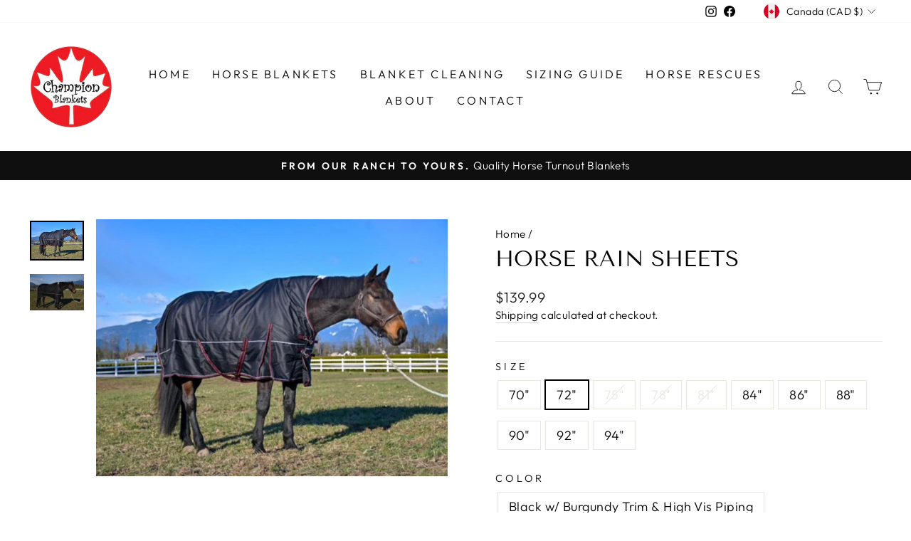

--- FILE ---
content_type: text/html; charset=utf-8
request_url: https://championhorseblankets.com/products/horse-rain-sheets?variant=44738109210908
body_size: 36699
content:
<!doctype html>
<html class="no-js" lang="en" dir="ltr">
<head>
  <meta charset="utf-8">
  <meta http-equiv="X-UA-Compatible" content="IE=edge,chrome=1">
  <meta name="viewport" content="width=device-width,initial-scale=1">
  <meta name="theme-color" content="#111111">
  <link rel="canonical" href="https://championhorseblankets.com/products/horse-rain-sheets">
  <link rel="preconnect" href="https://cdn.shopify.com" crossorigin>
  <link rel="preconnect" href="https://fonts.shopifycdn.com" crossorigin>
  <link rel="dns-prefetch" href="https://productreviews.shopifycdn.com">
  <link rel="dns-prefetch" href="https://ajax.googleapis.com">
  <link rel="dns-prefetch" href="https://maps.googleapis.com">
  <link rel="dns-prefetch" href="https://maps.gstatic.com">

  <!-- Google tag (gtag.js) -->
<script async src="https://www.googletagmanager.com/gtag/js?id=G-HHMZ7ZC30J"></script>
<script>
  window.dataLayer = window.dataLayer || [];
  function gtag(){dataLayer.push(arguments);}
  gtag('js', new Date());

  gtag('config', 'G-HHMZ7ZC30J');
</script><link rel="shortcut icon" href="//championhorseblankets.com/cdn/shop/files/champion-horse-blankets-logo_32x32.png?v=1679693339" type="image/png" /><title>Horse Rain Sheets
&ndash; Champion Horse Blankets
</title>
<meta name="description" content="Attention: the rain sheets are made of very strong and durable textile. They are thicker than a lot of rain sheets in the market. Please use them when the weather is cold enough and do not use on a hot day. Please do not put them on already wet horses and expect the rain sheets to work as coolers. These beautiful 1200D"><meta property="og:site_name" content="Champion Horse Blankets">
  <meta property="og:url" content="https://championhorseblankets.com/products/horse-rain-sheets">
  <meta property="og:title" content="Horse Rain Sheets">
  <meta property="og:type" content="product">
  <meta property="og:description" content="Attention: the rain sheets are made of very strong and durable textile. They are thicker than a lot of rain sheets in the market. Please use them when the weather is cold enough and do not use on a hot day. Please do not put them on already wet horses and expect the rain sheets to work as coolers. These beautiful 1200D"><meta property="og:image" content="http://championhorseblankets.com/cdn/shop/products/horse-neck-rain-sheet.jpg?v=1682112959">
    <meta property="og:image:secure_url" content="https://championhorseblankets.com/cdn/shop/products/horse-neck-rain-sheet.jpg?v=1682112959">
    <meta property="og:image:width" content="600">
    <meta property="og:image:height" content="438"><meta name="twitter:site" content="@">
  <meta name="twitter:card" content="summary_large_image">
  <meta name="twitter:title" content="Horse Rain Sheets">
  <meta name="twitter:description" content="Attention: the rain sheets are made of very strong and durable textile. They are thicker than a lot of rain sheets in the market. Please use them when the weather is cold enough and do not use on a hot day. Please do not put them on already wet horses and expect the rain sheets to work as coolers. These beautiful 1200D">
<style data-shopify>@font-face {
  font-family: "Tenor Sans";
  font-weight: 400;
  font-style: normal;
  font-display: swap;
  src: url("//championhorseblankets.com/cdn/fonts/tenor_sans/tenorsans_n4.966071a72c28462a9256039d3e3dc5b0cf314f65.woff2") format("woff2"),
       url("//championhorseblankets.com/cdn/fonts/tenor_sans/tenorsans_n4.2282841d948f9649ba5c3cad6ea46df268141820.woff") format("woff");
}

  @font-face {
  font-family: Outfit;
  font-weight: 300;
  font-style: normal;
  font-display: swap;
  src: url("//championhorseblankets.com/cdn/fonts/outfit/outfit_n3.8c97ae4c4fac7c2ea467a6dc784857f4de7e0e37.woff2") format("woff2"),
       url("//championhorseblankets.com/cdn/fonts/outfit/outfit_n3.b50a189ccde91f9bceee88f207c18c09f0b62a7b.woff") format("woff");
}


  @font-face {
  font-family: Outfit;
  font-weight: 600;
  font-style: normal;
  font-display: swap;
  src: url("//championhorseblankets.com/cdn/fonts/outfit/outfit_n6.dfcbaa80187851df2e8384061616a8eaa1702fdc.woff2") format("woff2"),
       url("//championhorseblankets.com/cdn/fonts/outfit/outfit_n6.88384e9fc3e36038624caccb938f24ea8008a91d.woff") format("woff");
}

  
  
</style><link href="//championhorseblankets.com/cdn/shop/t/7/assets/theme.css?v=105317963669103867731697757329" rel="stylesheet" type="text/css" media="all" />
<style data-shopify>:root {
    --typeHeaderPrimary: "Tenor Sans";
    --typeHeaderFallback: sans-serif;
    --typeHeaderSize: 36px;
    --typeHeaderWeight: 400;
    --typeHeaderLineHeight: 1;
    --typeHeaderSpacing: 0.0em;

    --typeBasePrimary:Outfit;
    --typeBaseFallback:sans-serif;
    --typeBaseSize: 18px;
    --typeBaseWeight: 300;
    --typeBaseSpacing: 0.025em;
    --typeBaseLineHeight: 1.4;

    --typeCollectionTitle: 20px;

    --iconWeight: 2px;
    --iconLinecaps: miter;

    
      --buttonRadius: 0px;
    

    --colorGridOverlayOpacity: 0.1;
  }

  .placeholder-content {
    background-image: linear-gradient(100deg, #ffffff 40%, #f7f7f7 63%, #ffffff 79%);
  }</style><script>
    
    document.documentElement.className = document.documentElement.className.replace('no-js', 'js');

    window.theme = window.theme || {};
    theme.routes = {
      home: "/",
      cart: "/cart.js",
      cartPage: "/cart",
      cartAdd: "/cart/add.js",
      cartChange: "/cart/change.js",
      search: "/search",
      predictive_url: "/search/suggest"
    };
    theme.strings = {
      soldOut: "Sold Out",
      unavailable: "Unavailable",
      inStockLabel: "In stock, ready to ship",
      oneStockLabel: "Low stock - [count] item left",
      otherStockLabel: "Low stock - [count] items left",
      willNotShipUntil: "Ready to ship [date]",
      willBeInStockAfter: "Back in stock [date]",
      waitingForStock: "Inventory on the way",
      savePrice: "Save [saved_amount]",
      cartEmpty: "Your cart is currently empty.",
      cartTermsConfirmation: "You must agree with the terms and conditions of sales to check out",
      searchCollections: "Collections",
      searchPages: "Pages",
      searchArticles: "Articles",
      productFrom: "from ",
      maxQuantity: "You can only have [quantity] of [title] in your cart."
    };
    theme.settings = {
      cartType: "drawer",
      isCustomerTemplate: false,
      moneyFormat: "${{amount}}",
      saveType: "dollar",
      productImageSize: "square",
      productImageCover: false,
      predictiveSearch: true,
      predictiveSearchType: null,
      predictiveSearchVendor: false,
      predictiveSearchPrice: false,
      quickView: true,
      themeName: 'Impulse',
      themeVersion: "7.3.1"
    };
  </script>

  <script>window.performance && window.performance.mark && window.performance.mark('shopify.content_for_header.start');</script><meta id="shopify-digital-wallet" name="shopify-digital-wallet" content="/73021063452/digital_wallets/dialog">
<meta name="shopify-checkout-api-token" content="e98372f2ee95419ff5972f79d03b401d">
<meta id="in-context-paypal-metadata" data-shop-id="73021063452" data-venmo-supported="false" data-environment="production" data-locale="en_US" data-paypal-v4="true" data-currency="CAD">
<link rel="alternate" type="application/json+oembed" href="https://championhorseblankets.com/products/horse-rain-sheets.oembed">
<script async="async" src="/checkouts/internal/preloads.js?locale=en-CA"></script>
<link rel="preconnect" href="https://shop.app" crossorigin="anonymous">
<script async="async" src="https://shop.app/checkouts/internal/preloads.js?locale=en-CA&shop_id=73021063452" crossorigin="anonymous"></script>
<script id="apple-pay-shop-capabilities" type="application/json">{"shopId":73021063452,"countryCode":"CA","currencyCode":"CAD","merchantCapabilities":["supports3DS"],"merchantId":"gid:\/\/shopify\/Shop\/73021063452","merchantName":"Champion Horse Blankets","requiredBillingContactFields":["postalAddress","email","phone"],"requiredShippingContactFields":["postalAddress","email","phone"],"shippingType":"shipping","supportedNetworks":["visa","masterCard","amex","discover","interac","jcb"],"total":{"type":"pending","label":"Champion Horse Blankets","amount":"1.00"},"shopifyPaymentsEnabled":true,"supportsSubscriptions":true}</script>
<script id="shopify-features" type="application/json">{"accessToken":"e98372f2ee95419ff5972f79d03b401d","betas":["rich-media-storefront-analytics"],"domain":"championhorseblankets.com","predictiveSearch":true,"shopId":73021063452,"locale":"en"}</script>
<script>var Shopify = Shopify || {};
Shopify.shop = "champion-horse-blankets-1449.myshopify.com";
Shopify.locale = "en";
Shopify.currency = {"active":"CAD","rate":"1.0"};
Shopify.country = "CA";
Shopify.theme = {"name":"Updated copy of Impulse","id":146782322972,"schema_name":"Impulse","schema_version":"7.3.1","theme_store_id":857,"role":"main"};
Shopify.theme.handle = "null";
Shopify.theme.style = {"id":null,"handle":null};
Shopify.cdnHost = "championhorseblankets.com/cdn";
Shopify.routes = Shopify.routes || {};
Shopify.routes.root = "/";</script>
<script type="module">!function(o){(o.Shopify=o.Shopify||{}).modules=!0}(window);</script>
<script>!function(o){function n(){var o=[];function n(){o.push(Array.prototype.slice.apply(arguments))}return n.q=o,n}var t=o.Shopify=o.Shopify||{};t.loadFeatures=n(),t.autoloadFeatures=n()}(window);</script>
<script>
  window.ShopifyPay = window.ShopifyPay || {};
  window.ShopifyPay.apiHost = "shop.app\/pay";
  window.ShopifyPay.redirectState = null;
</script>
<script id="shop-js-analytics" type="application/json">{"pageType":"product"}</script>
<script defer="defer" async type="module" src="//championhorseblankets.com/cdn/shopifycloud/shop-js/modules/v2/client.init-shop-cart-sync_Bc8-qrdt.en.esm.js"></script>
<script defer="defer" async type="module" src="//championhorseblankets.com/cdn/shopifycloud/shop-js/modules/v2/chunk.common_CmNk3qlo.esm.js"></script>
<script type="module">
  await import("//championhorseblankets.com/cdn/shopifycloud/shop-js/modules/v2/client.init-shop-cart-sync_Bc8-qrdt.en.esm.js");
await import("//championhorseblankets.com/cdn/shopifycloud/shop-js/modules/v2/chunk.common_CmNk3qlo.esm.js");

  window.Shopify.SignInWithShop?.initShopCartSync?.({"fedCMEnabled":true,"windoidEnabled":true});

</script>
<script defer="defer" async type="module" src="//championhorseblankets.com/cdn/shopifycloud/shop-js/modules/v2/client.payment-terms_Bl_bs7GP.en.esm.js"></script>
<script defer="defer" async type="module" src="//championhorseblankets.com/cdn/shopifycloud/shop-js/modules/v2/chunk.common_CmNk3qlo.esm.js"></script>
<script defer="defer" async type="module" src="//championhorseblankets.com/cdn/shopifycloud/shop-js/modules/v2/chunk.modal_CvhjeixQ.esm.js"></script>
<script type="module">
  await import("//championhorseblankets.com/cdn/shopifycloud/shop-js/modules/v2/client.payment-terms_Bl_bs7GP.en.esm.js");
await import("//championhorseblankets.com/cdn/shopifycloud/shop-js/modules/v2/chunk.common_CmNk3qlo.esm.js");
await import("//championhorseblankets.com/cdn/shopifycloud/shop-js/modules/v2/chunk.modal_CvhjeixQ.esm.js");

  
</script>
<script>
  window.Shopify = window.Shopify || {};
  if (!window.Shopify.featureAssets) window.Shopify.featureAssets = {};
  window.Shopify.featureAssets['shop-js'] = {"shop-cart-sync":["modules/v2/client.shop-cart-sync_DOpY4EW0.en.esm.js","modules/v2/chunk.common_CmNk3qlo.esm.js"],"init-fed-cm":["modules/v2/client.init-fed-cm_D2vsy40D.en.esm.js","modules/v2/chunk.common_CmNk3qlo.esm.js"],"shop-button":["modules/v2/client.shop-button_CI-s0xGZ.en.esm.js","modules/v2/chunk.common_CmNk3qlo.esm.js"],"shop-toast-manager":["modules/v2/client.shop-toast-manager_Cx0C6may.en.esm.js","modules/v2/chunk.common_CmNk3qlo.esm.js"],"init-windoid":["modules/v2/client.init-windoid_CXNAd0Cm.en.esm.js","modules/v2/chunk.common_CmNk3qlo.esm.js"],"init-shop-email-lookup-coordinator":["modules/v2/client.init-shop-email-lookup-coordinator_B9mmbKi4.en.esm.js","modules/v2/chunk.common_CmNk3qlo.esm.js"],"shop-cash-offers":["modules/v2/client.shop-cash-offers_CL9Nay2h.en.esm.js","modules/v2/chunk.common_CmNk3qlo.esm.js","modules/v2/chunk.modal_CvhjeixQ.esm.js"],"avatar":["modules/v2/client.avatar_BTnouDA3.en.esm.js"],"init-shop-cart-sync":["modules/v2/client.init-shop-cart-sync_Bc8-qrdt.en.esm.js","modules/v2/chunk.common_CmNk3qlo.esm.js"],"init-customer-accounts-sign-up":["modules/v2/client.init-customer-accounts-sign-up_C7zhr03q.en.esm.js","modules/v2/client.shop-login-button_BbMx65lK.en.esm.js","modules/v2/chunk.common_CmNk3qlo.esm.js","modules/v2/chunk.modal_CvhjeixQ.esm.js"],"pay-button":["modules/v2/client.pay-button_Bhm3077V.en.esm.js","modules/v2/chunk.common_CmNk3qlo.esm.js"],"init-shop-for-new-customer-accounts":["modules/v2/client.init-shop-for-new-customer-accounts_rLbLSDTe.en.esm.js","modules/v2/client.shop-login-button_BbMx65lK.en.esm.js","modules/v2/chunk.common_CmNk3qlo.esm.js","modules/v2/chunk.modal_CvhjeixQ.esm.js"],"init-customer-accounts":["modules/v2/client.init-customer-accounts_DkVf8Jdu.en.esm.js","modules/v2/client.shop-login-button_BbMx65lK.en.esm.js","modules/v2/chunk.common_CmNk3qlo.esm.js","modules/v2/chunk.modal_CvhjeixQ.esm.js"],"shop-login-button":["modules/v2/client.shop-login-button_BbMx65lK.en.esm.js","modules/v2/chunk.common_CmNk3qlo.esm.js","modules/v2/chunk.modal_CvhjeixQ.esm.js"],"shop-follow-button":["modules/v2/client.shop-follow-button_B-omSWeu.en.esm.js","modules/v2/chunk.common_CmNk3qlo.esm.js","modules/v2/chunk.modal_CvhjeixQ.esm.js"],"lead-capture":["modules/v2/client.lead-capture_DZQFWrYz.en.esm.js","modules/v2/chunk.common_CmNk3qlo.esm.js","modules/v2/chunk.modal_CvhjeixQ.esm.js"],"checkout-modal":["modules/v2/client.checkout-modal_Fp9GouFF.en.esm.js","modules/v2/chunk.common_CmNk3qlo.esm.js","modules/v2/chunk.modal_CvhjeixQ.esm.js"],"shop-login":["modules/v2/client.shop-login_B9KWmZaW.en.esm.js","modules/v2/chunk.common_CmNk3qlo.esm.js","modules/v2/chunk.modal_CvhjeixQ.esm.js"],"payment-terms":["modules/v2/client.payment-terms_Bl_bs7GP.en.esm.js","modules/v2/chunk.common_CmNk3qlo.esm.js","modules/v2/chunk.modal_CvhjeixQ.esm.js"]};
</script>
<script>(function() {
  var isLoaded = false;
  function asyncLoad() {
    if (isLoaded) return;
    isLoaded = true;
    var urls = ["https:\/\/chimpstatic.com\/mcjs-connected\/js\/users\/5fe264fb098bdc730699021c5\/ae8a7bb6ac21057e04b6823d6.js?shop=champion-horse-blankets-1449.myshopify.com","\/\/cdn.shopify.com\/s\/files\/1\/0875\/2064\/files\/easysale-countdown-timer-1.0.0.min.js?shop=champion-horse-blankets-1449.myshopify.com"];
    for (var i = 0; i < urls.length; i++) {
      var s = document.createElement('script');
      s.type = 'text/javascript';
      s.async = true;
      s.src = urls[i];
      var x = document.getElementsByTagName('script')[0];
      x.parentNode.insertBefore(s, x);
    }
  };
  if(window.attachEvent) {
    window.attachEvent('onload', asyncLoad);
  } else {
    window.addEventListener('load', asyncLoad, false);
  }
})();</script>
<script id="__st">var __st={"a":73021063452,"offset":-28800,"reqid":"a09d6c56-af52-4c6a-9f07-9e1b2753f75e-1762445641","pageurl":"championhorseblankets.com\/products\/horse-rain-sheets?variant=44738109210908","u":"7adae0b78940","p":"product","rtyp":"product","rid":8163647619356};</script>
<script>window.ShopifyPaypalV4VisibilityTracking = true;</script>
<script id="captcha-bootstrap">!function(){'use strict';const t='contact',e='account',n='new_comment',o=[[t,t],['blogs',n],['comments',n],[t,'customer']],c=[[e,'customer_login'],[e,'guest_login'],[e,'recover_customer_password'],[e,'create_customer']],r=t=>t.map((([t,e])=>`form[action*='/${t}']:not([data-nocaptcha='true']) input[name='form_type'][value='${e}']`)).join(','),a=t=>()=>t?[...document.querySelectorAll(t)].map((t=>t.form)):[];function s(){const t=[...o],e=r(t);return a(e)}const i='password',u='form_key',d=['recaptcha-v3-token','g-recaptcha-response','h-captcha-response',i],f=()=>{try{return window.sessionStorage}catch{return}},m='__shopify_v',_=t=>t.elements[u];function p(t,e,n=!1){try{const o=window.sessionStorage,c=JSON.parse(o.getItem(e)),{data:r}=function(t){const{data:e,action:n}=t;return t[m]||n?{data:e,action:n}:{data:t,action:n}}(c);for(const[e,n]of Object.entries(r))t.elements[e]&&(t.elements[e].value=n);n&&o.removeItem(e)}catch(o){console.error('form repopulation failed',{error:o})}}const l='form_type',E='cptcha';function T(t){t.dataset[E]=!0}const w=window,h=w.document,L='Shopify',v='ce_forms',y='captcha';let A=!1;((t,e)=>{const n=(g='f06e6c50-85a8-45c8-87d0-21a2b65856fe',I='https://cdn.shopify.com/shopifycloud/storefront-forms-hcaptcha/ce_storefront_forms_captcha_hcaptcha.v1.5.2.iife.js',D={infoText:'Protected by hCaptcha',privacyText:'Privacy',termsText:'Terms'},(t,e,n)=>{const o=w[L][v],c=o.bindForm;if(c)return c(t,g,e,D).then(n);var r;o.q.push([[t,g,e,D],n]),r=I,A||(h.body.append(Object.assign(h.createElement('script'),{id:'captcha-provider',async:!0,src:r})),A=!0)});var g,I,D;w[L]=w[L]||{},w[L][v]=w[L][v]||{},w[L][v].q=[],w[L][y]=w[L][y]||{},w[L][y].protect=function(t,e){n(t,void 0,e),T(t)},Object.freeze(w[L][y]),function(t,e,n,w,h,L){const[v,y,A,g]=function(t,e,n){const i=e?o:[],u=t?c:[],d=[...i,...u],f=r(d),m=r(i),_=r(d.filter((([t,e])=>n.includes(e))));return[a(f),a(m),a(_),s()]}(w,h,L),I=t=>{const e=t.target;return e instanceof HTMLFormElement?e:e&&e.form},D=t=>v().includes(t);t.addEventListener('submit',(t=>{const e=I(t);if(!e)return;const n=D(e)&&!e.dataset.hcaptchaBound&&!e.dataset.recaptchaBound,o=_(e),c=g().includes(e)&&(!o||!o.value);(n||c)&&t.preventDefault(),c&&!n&&(function(t){try{if(!f())return;!function(t){const e=f();if(!e)return;const n=_(t);if(!n)return;const o=n.value;o&&e.removeItem(o)}(t);const e=Array.from(Array(32),(()=>Math.random().toString(36)[2])).join('');!function(t,e){_(t)||t.append(Object.assign(document.createElement('input'),{type:'hidden',name:u})),t.elements[u].value=e}(t,e),function(t,e){const n=f();if(!n)return;const o=[...t.querySelectorAll(`input[type='${i}']`)].map((({name:t})=>t)),c=[...d,...o],r={};for(const[a,s]of new FormData(t).entries())c.includes(a)||(r[a]=s);n.setItem(e,JSON.stringify({[m]:1,action:t.action,data:r}))}(t,e)}catch(e){console.error('failed to persist form',e)}}(e),e.submit())}));const S=(t,e)=>{t&&!t.dataset[E]&&(n(t,e.some((e=>e===t))),T(t))};for(const o of['focusin','change'])t.addEventListener(o,(t=>{const e=I(t);D(e)&&S(e,y())}));const B=e.get('form_key'),M=e.get(l),P=B&&M;t.addEventListener('DOMContentLoaded',(()=>{const t=y();if(P)for(const e of t)e.elements[l].value===M&&p(e,B);[...new Set([...A(),...v().filter((t=>'true'===t.dataset.shopifyCaptcha))])].forEach((e=>S(e,t)))}))}(h,new URLSearchParams(w.location.search),n,t,e,['guest_login'])})(!0,!0)}();</script>
<script integrity="sha256-52AcMU7V7pcBOXWImdc/TAGTFKeNjmkeM1Pvks/DTgc=" data-source-attribution="shopify.loadfeatures" defer="defer" src="//championhorseblankets.com/cdn/shopifycloud/storefront/assets/storefront/load_feature-81c60534.js" crossorigin="anonymous"></script>
<script crossorigin="anonymous" defer="defer" src="//championhorseblankets.com/cdn/shopifycloud/storefront/assets/shopify_pay/storefront-65b4c6d7.js?v=20250812"></script>
<script data-source-attribution="shopify.dynamic_checkout.dynamic.init">var Shopify=Shopify||{};Shopify.PaymentButton=Shopify.PaymentButton||{isStorefrontPortableWallets:!0,init:function(){window.Shopify.PaymentButton.init=function(){};var t=document.createElement("script");t.src="https://championhorseblankets.com/cdn/shopifycloud/portable-wallets/latest/portable-wallets.en.js",t.type="module",document.head.appendChild(t)}};
</script>
<script data-source-attribution="shopify.dynamic_checkout.buyer_consent">
  function portableWalletsHideBuyerConsent(e){var t=document.getElementById("shopify-buyer-consent"),n=document.getElementById("shopify-subscription-policy-button");t&&n&&(t.classList.add("hidden"),t.setAttribute("aria-hidden","true"),n.removeEventListener("click",e))}function portableWalletsShowBuyerConsent(e){var t=document.getElementById("shopify-buyer-consent"),n=document.getElementById("shopify-subscription-policy-button");t&&n&&(t.classList.remove("hidden"),t.removeAttribute("aria-hidden"),n.addEventListener("click",e))}window.Shopify?.PaymentButton&&(window.Shopify.PaymentButton.hideBuyerConsent=portableWalletsHideBuyerConsent,window.Shopify.PaymentButton.showBuyerConsent=portableWalletsShowBuyerConsent);
</script>
<script>
  function portableWalletsCleanup(e){e&&e.src&&console.error("Failed to load portable wallets script "+e.src);var t=document.querySelectorAll("shopify-accelerated-checkout .shopify-payment-button__skeleton, shopify-accelerated-checkout-cart .wallet-cart-button__skeleton"),e=document.getElementById("shopify-buyer-consent");for(let e=0;e<t.length;e++)t[e].remove();e&&e.remove()}function portableWalletsNotLoadedAsModule(e){e instanceof ErrorEvent&&"string"==typeof e.message&&e.message.includes("import.meta")&&"string"==typeof e.filename&&e.filename.includes("portable-wallets")&&(window.removeEventListener("error",portableWalletsNotLoadedAsModule),window.Shopify.PaymentButton.failedToLoad=e,"loading"===document.readyState?document.addEventListener("DOMContentLoaded",window.Shopify.PaymentButton.init):window.Shopify.PaymentButton.init())}window.addEventListener("error",portableWalletsNotLoadedAsModule);
</script>

<script type="module" src="https://championhorseblankets.com/cdn/shopifycloud/portable-wallets/latest/portable-wallets.en.js" onError="portableWalletsCleanup(this)" crossorigin="anonymous"></script>
<script nomodule>
  document.addEventListener("DOMContentLoaded", portableWalletsCleanup);
</script>

<link id="shopify-accelerated-checkout-styles" rel="stylesheet" media="screen" href="https://championhorseblankets.com/cdn/shopifycloud/portable-wallets/latest/accelerated-checkout-backwards-compat.css" crossorigin="anonymous">
<style id="shopify-accelerated-checkout-cart">
        #shopify-buyer-consent {
  margin-top: 1em;
  display: inline-block;
  width: 100%;
}

#shopify-buyer-consent.hidden {
  display: none;
}

#shopify-subscription-policy-button {
  background: none;
  border: none;
  padding: 0;
  text-decoration: underline;
  font-size: inherit;
  cursor: pointer;
}

#shopify-subscription-policy-button::before {
  box-shadow: none;
}

      </style>

<script>window.performance && window.performance.mark && window.performance.mark('shopify.content_for_header.end');</script>

  
  <script src="//championhorseblankets.com/cdn/shop/t/7/assets/vendor-scripts-v11.js" defer="defer"></script><link rel="stylesheet" href="//championhorseblankets.com/cdn/shop/t/7/assets/country-flags.css"><script src="//championhorseblankets.com/cdn/shop/t/7/assets/theme.js?v=43470750698195167481680887017" defer="defer"></script>
  <meta name="google-site-verification" content="mTdblcNhGnYgIiVlOCoL8CasORRqKTGxQceKPSIwKRA" />
<link href="https://monorail-edge.shopifysvc.com" rel="dns-prefetch">
<script>(function(){if ("sendBeacon" in navigator && "performance" in window) {try {var session_token_from_headers = performance.getEntriesByType('navigation')[0].serverTiming.find(x => x.name == '_s').description;} catch {var session_token_from_headers = undefined;}var session_cookie_matches = document.cookie.match(/_shopify_s=([^;]*)/);var session_token_from_cookie = session_cookie_matches && session_cookie_matches.length === 2 ? session_cookie_matches[1] : "";var session_token = session_token_from_headers || session_token_from_cookie || "";function handle_abandonment_event(e) {var entries = performance.getEntries().filter(function(entry) {return /monorail-edge.shopifysvc.com/.test(entry.name);});if (!window.abandonment_tracked && entries.length === 0) {window.abandonment_tracked = true;var currentMs = Date.now();var navigation_start = performance.timing.navigationStart;var payload = {shop_id: 73021063452,url: window.location.href,navigation_start,duration: currentMs - navigation_start,session_token,page_type: "product"};window.navigator.sendBeacon("https://monorail-edge.shopifysvc.com/v1/produce", JSON.stringify({schema_id: "online_store_buyer_site_abandonment/1.1",payload: payload,metadata: {event_created_at_ms: currentMs,event_sent_at_ms: currentMs}}));}}window.addEventListener('pagehide', handle_abandonment_event);}}());</script>
<script id="web-pixels-manager-setup">(function e(e,d,r,n,o){if(void 0===o&&(o={}),!Boolean(null===(a=null===(i=window.Shopify)||void 0===i?void 0:i.analytics)||void 0===a?void 0:a.replayQueue)){var i,a;window.Shopify=window.Shopify||{};var t=window.Shopify;t.analytics=t.analytics||{};var s=t.analytics;s.replayQueue=[],s.publish=function(e,d,r){return s.replayQueue.push([e,d,r]),!0};try{self.performance.mark("wpm:start")}catch(e){}var l=function(){var e={modern:/Edge?\/(1{2}[4-9]|1[2-9]\d|[2-9]\d{2}|\d{4,})\.\d+(\.\d+|)|Firefox\/(1{2}[4-9]|1[2-9]\d|[2-9]\d{2}|\d{4,})\.\d+(\.\d+|)|Chrom(ium|e)\/(9{2}|\d{3,})\.\d+(\.\d+|)|(Maci|X1{2}).+ Version\/(15\.\d+|(1[6-9]|[2-9]\d|\d{3,})\.\d+)([,.]\d+|)( \(\w+\)|)( Mobile\/\w+|) Safari\/|Chrome.+OPR\/(9{2}|\d{3,})\.\d+\.\d+|(CPU[ +]OS|iPhone[ +]OS|CPU[ +]iPhone|CPU IPhone OS|CPU iPad OS)[ +]+(15[._]\d+|(1[6-9]|[2-9]\d|\d{3,})[._]\d+)([._]\d+|)|Android:?[ /-](13[3-9]|1[4-9]\d|[2-9]\d{2}|\d{4,})(\.\d+|)(\.\d+|)|Android.+Firefox\/(13[5-9]|1[4-9]\d|[2-9]\d{2}|\d{4,})\.\d+(\.\d+|)|Android.+Chrom(ium|e)\/(13[3-9]|1[4-9]\d|[2-9]\d{2}|\d{4,})\.\d+(\.\d+|)|SamsungBrowser\/([2-9]\d|\d{3,})\.\d+/,legacy:/Edge?\/(1[6-9]|[2-9]\d|\d{3,})\.\d+(\.\d+|)|Firefox\/(5[4-9]|[6-9]\d|\d{3,})\.\d+(\.\d+|)|Chrom(ium|e)\/(5[1-9]|[6-9]\d|\d{3,})\.\d+(\.\d+|)([\d.]+$|.*Safari\/(?![\d.]+ Edge\/[\d.]+$))|(Maci|X1{2}).+ Version\/(10\.\d+|(1[1-9]|[2-9]\d|\d{3,})\.\d+)([,.]\d+|)( \(\w+\)|)( Mobile\/\w+|) Safari\/|Chrome.+OPR\/(3[89]|[4-9]\d|\d{3,})\.\d+\.\d+|(CPU[ +]OS|iPhone[ +]OS|CPU[ +]iPhone|CPU IPhone OS|CPU iPad OS)[ +]+(10[._]\d+|(1[1-9]|[2-9]\d|\d{3,})[._]\d+)([._]\d+|)|Android:?[ /-](13[3-9]|1[4-9]\d|[2-9]\d{2}|\d{4,})(\.\d+|)(\.\d+|)|Mobile Safari.+OPR\/([89]\d|\d{3,})\.\d+\.\d+|Android.+Firefox\/(13[5-9]|1[4-9]\d|[2-9]\d{2}|\d{4,})\.\d+(\.\d+|)|Android.+Chrom(ium|e)\/(13[3-9]|1[4-9]\d|[2-9]\d{2}|\d{4,})\.\d+(\.\d+|)|Android.+(UC? ?Browser|UCWEB|U3)[ /]?(15\.([5-9]|\d{2,})|(1[6-9]|[2-9]\d|\d{3,})\.\d+)\.\d+|SamsungBrowser\/(5\.\d+|([6-9]|\d{2,})\.\d+)|Android.+MQ{2}Browser\/(14(\.(9|\d{2,})|)|(1[5-9]|[2-9]\d|\d{3,})(\.\d+|))(\.\d+|)|K[Aa][Ii]OS\/(3\.\d+|([4-9]|\d{2,})\.\d+)(\.\d+|)/},d=e.modern,r=e.legacy,n=navigator.userAgent;return n.match(d)?"modern":n.match(r)?"legacy":"unknown"}(),u="modern"===l?"modern":"legacy",c=(null!=n?n:{modern:"",legacy:""})[u],f=function(e){return[e.baseUrl,"/wpm","/b",e.hashVersion,"modern"===e.buildTarget?"m":"l",".js"].join("")}({baseUrl:d,hashVersion:r,buildTarget:u}),m=function(e){var d=e.version,r=e.bundleTarget,n=e.surface,o=e.pageUrl,i=e.monorailEndpoint;return{emit:function(e){var a=e.status,t=e.errorMsg,s=(new Date).getTime(),l=JSON.stringify({metadata:{event_sent_at_ms:s},events:[{schema_id:"web_pixels_manager_load/3.1",payload:{version:d,bundle_target:r,page_url:o,status:a,surface:n,error_msg:t},metadata:{event_created_at_ms:s}}]});if(!i)return console&&console.warn&&console.warn("[Web Pixels Manager] No Monorail endpoint provided, skipping logging."),!1;try{return self.navigator.sendBeacon.bind(self.navigator)(i,l)}catch(e){}var u=new XMLHttpRequest;try{return u.open("POST",i,!0),u.setRequestHeader("Content-Type","text/plain"),u.send(l),!0}catch(e){return console&&console.warn&&console.warn("[Web Pixels Manager] Got an unhandled error while logging to Monorail."),!1}}}}({version:r,bundleTarget:l,surface:e.surface,pageUrl:self.location.href,monorailEndpoint:e.monorailEndpoint});try{o.browserTarget=l,function(e){var d=e.src,r=e.async,n=void 0===r||r,o=e.onload,i=e.onerror,a=e.sri,t=e.scriptDataAttributes,s=void 0===t?{}:t,l=document.createElement("script"),u=document.querySelector("head"),c=document.querySelector("body");if(l.async=n,l.src=d,a&&(l.integrity=a,l.crossOrigin="anonymous"),s)for(var f in s)if(Object.prototype.hasOwnProperty.call(s,f))try{l.dataset[f]=s[f]}catch(e){}if(o&&l.addEventListener("load",o),i&&l.addEventListener("error",i),u)u.appendChild(l);else{if(!c)throw new Error("Did not find a head or body element to append the script");c.appendChild(l)}}({src:f,async:!0,onload:function(){if(!function(){var e,d;return Boolean(null===(d=null===(e=window.Shopify)||void 0===e?void 0:e.analytics)||void 0===d?void 0:d.initialized)}()){var d=window.webPixelsManager.init(e)||void 0;if(d){var r=window.Shopify.analytics;r.replayQueue.forEach((function(e){var r=e[0],n=e[1],o=e[2];d.publishCustomEvent(r,n,o)})),r.replayQueue=[],r.publish=d.publishCustomEvent,r.visitor=d.visitor,r.initialized=!0}}},onerror:function(){return m.emit({status:"failed",errorMsg:"".concat(f," has failed to load")})},sri:function(e){var d=/^sha384-[A-Za-z0-9+/=]+$/;return"string"==typeof e&&d.test(e)}(c)?c:"",scriptDataAttributes:o}),m.emit({status:"loading"})}catch(e){m.emit({status:"failed",errorMsg:(null==e?void 0:e.message)||"Unknown error"})}}})({shopId: 73021063452,storefrontBaseUrl: "https://championhorseblankets.com",extensionsBaseUrl: "https://extensions.shopifycdn.com/cdn/shopifycloud/web-pixels-manager",monorailEndpoint: "https://monorail-edge.shopifysvc.com/unstable/produce_batch",surface: "storefront-renderer",enabledBetaFlags: ["2dca8a86"],webPixelsConfigList: [{"id":"45711644","eventPayloadVersion":"1","runtimeContext":"LAX","scriptVersion":"1","type":"CUSTOM","privacyPurposes":["ANALYTICS","MARKETING","SALE_OF_DATA"],"name":"Geo Mapping"},{"id":"shopify-app-pixel","configuration":"{}","eventPayloadVersion":"v1","runtimeContext":"STRICT","scriptVersion":"0450","apiClientId":"shopify-pixel","type":"APP","privacyPurposes":["ANALYTICS","MARKETING"]},{"id":"shopify-custom-pixel","eventPayloadVersion":"v1","runtimeContext":"LAX","scriptVersion":"0450","apiClientId":"shopify-pixel","type":"CUSTOM","privacyPurposes":["ANALYTICS","MARKETING"]}],isMerchantRequest: false,initData: {"shop":{"name":"Champion Horse Blankets","paymentSettings":{"currencyCode":"CAD"},"myshopifyDomain":"champion-horse-blankets-1449.myshopify.com","countryCode":"CA","storefrontUrl":"https:\/\/championhorseblankets.com"},"customer":null,"cart":null,"checkout":null,"productVariants":[{"price":{"amount":139.99,"currencyCode":"CAD"},"product":{"title":"Horse Rain Sheets","vendor":"Champion Horse Blankets","id":"8163647619356","untranslatedTitle":"Horse Rain Sheets","url":"\/products\/horse-rain-sheets","type":""},"id":"44738109079836","image":{"src":"\/\/championhorseblankets.com\/cdn\/shop\/products\/horse-neck-rain-sheet.jpg?v=1682112959"},"sku":"RAIN-70-BKBUHV","title":"70\" \/ Black w\/ Burgundy Trim \u0026 High Vis Piping","untranslatedTitle":"70\" \/ Black w\/ Burgundy Trim \u0026 High Vis Piping"},{"price":{"amount":139.99,"currencyCode":"CAD"},"product":{"title":"Horse Rain Sheets","vendor":"Champion Horse Blankets","id":"8163647619356","untranslatedTitle":"Horse Rain Sheets","url":"\/products\/horse-rain-sheets","type":""},"id":"44738109178140","image":{"src":"\/\/championhorseblankets.com\/cdn\/shop\/products\/horse-neck-rain-sheet.jpg?v=1682112959"},"sku":"RAIN-72-BKBUHV","title":"72\" \/ Black w\/ Burgundy Trim \u0026 High Vis Piping","untranslatedTitle":"72\" \/ Black w\/ Burgundy Trim \u0026 High Vis Piping"},{"price":{"amount":139.99,"currencyCode":"CAD"},"product":{"title":"Horse Rain Sheets","vendor":"Champion Horse Blankets","id":"8163647619356","untranslatedTitle":"Horse Rain Sheets","url":"\/products\/horse-rain-sheets","type":""},"id":"44738109210908","image":{"src":"\/\/championhorseblankets.com\/cdn\/shop\/products\/horse-neck-rain-sheet.jpg?v=1682112959"},"sku":"RAIN-72-BKBU","title":"72\" \/ Black w\/ Burgundy Trim","untranslatedTitle":"72\" \/ Black w\/ Burgundy Trim"},{"price":{"amount":139.99,"currencyCode":"CAD"},"product":{"title":"Horse Rain Sheets","vendor":"Champion Horse Blankets","id":"8163647619356","untranslatedTitle":"Horse Rain Sheets","url":"\/products\/horse-rain-sheets","type":""},"id":"44738109243676","image":{"src":"\/\/championhorseblankets.com\/cdn\/shop\/products\/horse-neck-rain-sheet.jpg?v=1682112959"},"sku":"RAIN-72-TLPLD","title":"72\" \/ Purple \/ Teal Plaid","untranslatedTitle":"72\" \/ Purple \/ Teal Plaid"},{"price":{"amount":139.99,"currencyCode":"CAD"},"product":{"title":"Horse Rain Sheets","vendor":"Champion Horse Blankets","id":"8163647619356","untranslatedTitle":"Horse Rain Sheets","url":"\/products\/horse-rain-sheets","type":""},"id":"44738109276444","image":{"src":"\/\/championhorseblankets.com\/cdn\/shop\/products\/horse-neck-rain-sheet.jpg?v=1682112959"},"sku":"RAIN-75-BKBUHV","title":"75\" \/ Black w\/ Burgundy Trim \u0026 High Vis Piping","untranslatedTitle":"75\" \/ Black w\/ Burgundy Trim \u0026 High Vis Piping"},{"price":{"amount":139.99,"currencyCode":"CAD"},"product":{"title":"Horse Rain Sheets","vendor":"Champion Horse Blankets","id":"8163647619356","untranslatedTitle":"Horse Rain Sheets","url":"\/products\/horse-rain-sheets","type":""},"id":"44738109309212","image":{"src":"\/\/championhorseblankets.com\/cdn\/shop\/products\/horse-neck-rain-sheet.jpg?v=1682112959"},"sku":"RAIN-75-BKBU","title":"75\" \/ Black w\/ Burgundy Trim","untranslatedTitle":"75\" \/ Black w\/ Burgundy Trim"},{"price":{"amount":139.99,"currencyCode":"CAD"},"product":{"title":"Horse Rain Sheets","vendor":"Champion Horse Blankets","id":"8163647619356","untranslatedTitle":"Horse Rain Sheets","url":"\/products\/horse-rain-sheets","type":""},"id":"44738109341980","image":{"src":"\/\/championhorseblankets.com\/cdn\/shop\/products\/horse-neck-rain-sheet.jpg?v=1682112959"},"sku":"RAIN-75-TLPLD","title":"75\" \/ Purple \/ Teal Plaid","untranslatedTitle":"75\" \/ Purple \/ Teal Plaid"},{"price":{"amount":139.99,"currencyCode":"CAD"},"product":{"title":"Horse Rain Sheets","vendor":"Champion Horse Blankets","id":"8163647619356","untranslatedTitle":"Horse Rain Sheets","url":"\/products\/horse-rain-sheets","type":""},"id":"44738109374748","image":{"src":"\/\/championhorseblankets.com\/cdn\/shop\/products\/horse-neck-rain-sheet.jpg?v=1682112959"},"sku":"RAIN-78-BKBUHV","title":"78\" \/ Black w\/ Burgundy Trim \u0026 High Vis Piping","untranslatedTitle":"78\" \/ Black w\/ Burgundy Trim \u0026 High Vis Piping"},{"price":{"amount":139.99,"currencyCode":"CAD"},"product":{"title":"Horse Rain Sheets","vendor":"Champion Horse Blankets","id":"8163647619356","untranslatedTitle":"Horse Rain Sheets","url":"\/products\/horse-rain-sheets","type":""},"id":"44738109440284","image":{"src":"\/\/championhorseblankets.com\/cdn\/shop\/products\/horse-neck-rain-sheet.jpg?v=1682112959"},"sku":"RAIN-78-TLPLD","title":"78\" \/ Purple \/ Teal Plaid","untranslatedTitle":"78\" \/ Purple \/ Teal Plaid"},{"price":{"amount":139.99,"currencyCode":"CAD"},"product":{"title":"Horse Rain Sheets","vendor":"Champion Horse Blankets","id":"8163647619356","untranslatedTitle":"Horse Rain Sheets","url":"\/products\/horse-rain-sheets","type":""},"id":"44738109473052","image":{"src":"\/\/championhorseblankets.com\/cdn\/shop\/products\/horse-neck-rain-sheet.jpg?v=1682112959"},"sku":"RAIN-81-BKBUHV","title":"81\" \/ Black w\/ Burgundy Trim \u0026 High Vis Piping","untranslatedTitle":"81\" \/ Black w\/ Burgundy Trim \u0026 High Vis Piping"},{"price":{"amount":139.99,"currencyCode":"CAD"},"product":{"title":"Horse Rain Sheets","vendor":"Champion Horse Blankets","id":"8163647619356","untranslatedTitle":"Horse Rain Sheets","url":"\/products\/horse-rain-sheets","type":""},"id":"44738109505820","image":{"src":"\/\/championhorseblankets.com\/cdn\/shop\/products\/horse-neck-rain-sheet.jpg?v=1682112959"},"sku":"RAIN-81-BKBU","title":"81\" \/ Black w\/ Burgundy Trim","untranslatedTitle":"81\" \/ Black w\/ Burgundy Trim"},{"price":{"amount":139.99,"currencyCode":"CAD"},"product":{"title":"Horse Rain Sheets","vendor":"Champion Horse Blankets","id":"8163647619356","untranslatedTitle":"Horse Rain Sheets","url":"\/products\/horse-rain-sheets","type":""},"id":"44738109538588","image":{"src":"\/\/championhorseblankets.com\/cdn\/shop\/products\/horse-neck-rain-sheet.jpg?v=1682112959"},"sku":"RAIN-81-TLPLD","title":"81\" \/ Purple \/ Teal Plaid","untranslatedTitle":"81\" \/ Purple \/ Teal Plaid"},{"price":{"amount":139.99,"currencyCode":"CAD"},"product":{"title":"Horse Rain Sheets","vendor":"Champion Horse Blankets","id":"8163647619356","untranslatedTitle":"Horse Rain Sheets","url":"\/products\/horse-rain-sheets","type":""},"id":"44738109571356","image":{"src":"\/\/championhorseblankets.com\/cdn\/shop\/products\/horse-neck-rain-sheet.jpg?v=1682112959"},"sku":"RAIN-84-BKBUHV","title":"84\" \/ Black w\/ Burgundy Trim \u0026 High Vis Piping","untranslatedTitle":"84\" \/ Black w\/ Burgundy Trim \u0026 High Vis Piping"},{"price":{"amount":139.99,"currencyCode":"CAD"},"product":{"title":"Horse Rain Sheets","vendor":"Champion Horse Blankets","id":"8163647619356","untranslatedTitle":"Horse Rain Sheets","url":"\/products\/horse-rain-sheets","type":""},"id":"44738109604124","image":{"src":"\/\/championhorseblankets.com\/cdn\/shop\/products\/horse-neck-rain-sheet.jpg?v=1682112959"},"sku":"RAIN-84-BKBU","title":"84\" \/ Black w\/ Burgundy Trim","untranslatedTitle":"84\" \/ Black w\/ Burgundy Trim"},{"price":{"amount":139.99,"currencyCode":"CAD"},"product":{"title":"Horse Rain Sheets","vendor":"Champion Horse Blankets","id":"8163647619356","untranslatedTitle":"Horse Rain Sheets","url":"\/products\/horse-rain-sheets","type":""},"id":"44738109669660","image":{"src":"\/\/championhorseblankets.com\/cdn\/shop\/products\/horse-neck-rain-sheet.jpg?v=1682112959"},"sku":"RAIN-86-BKBUHV","title":"86\" \/ Black w\/ Burgundy Trim \u0026 High Vis Piping","untranslatedTitle":"86\" \/ Black w\/ Burgundy Trim \u0026 High Vis Piping"},{"price":{"amount":139.99,"currencyCode":"CAD"},"product":{"title":"Horse Rain Sheets","vendor":"Champion Horse Blankets","id":"8163647619356","untranslatedTitle":"Horse Rain Sheets","url":"\/products\/horse-rain-sheets","type":""},"id":"44738109702428","image":{"src":"\/\/championhorseblankets.com\/cdn\/shop\/products\/horse-neck-rain-sheet.jpg?v=1682112959"},"sku":"RAIN-86-BKBU","title":"86\" \/ Black w\/ Burgundy Trim","untranslatedTitle":"86\" \/ Black w\/ Burgundy Trim"},{"price":{"amount":139.99,"currencyCode":"CAD"},"product":{"title":"Horse Rain Sheets","vendor":"Champion Horse Blankets","id":"8163647619356","untranslatedTitle":"Horse Rain Sheets","url":"\/products\/horse-rain-sheets","type":""},"id":"44738109767964","image":{"src":"\/\/championhorseblankets.com\/cdn\/shop\/products\/horse-neck-rain-sheet.jpg?v=1682112959"},"sku":"RAIN-88-BKBUHV","title":"88\" \/ Black w\/ Burgundy Trim \u0026 High Vis Piping","untranslatedTitle":"88\" \/ Black w\/ Burgundy Trim \u0026 High Vis Piping"},{"price":{"amount":139.99,"currencyCode":"CAD"},"product":{"title":"Horse Rain Sheets","vendor":"Champion Horse Blankets","id":"8163647619356","untranslatedTitle":"Horse Rain Sheets","url":"\/products\/horse-rain-sheets","type":""},"id":"44738109866268","image":{"src":"\/\/championhorseblankets.com\/cdn\/shop\/products\/horse-neck-rain-sheet.jpg?v=1682112959"},"sku":"RAIN-90-BKBUHV","title":"90\" \/ Black w\/ Burgundy Trim \u0026 High Vis Piping","untranslatedTitle":"90\" \/ Black w\/ Burgundy Trim \u0026 High Vis Piping"},{"price":{"amount":139.99,"currencyCode":"CAD"},"product":{"title":"Horse Rain Sheets","vendor":"Champion Horse Blankets","id":"8163647619356","untranslatedTitle":"Horse Rain Sheets","url":"\/products\/horse-rain-sheets","type":""},"id":"44738109964572","image":{"src":"\/\/championhorseblankets.com\/cdn\/shop\/products\/horse-neck-rain-sheet.jpg?v=1682112959"},"sku":"RAIN-92-BKBUHV","title":"92\" \/ Black w\/ Burgundy Trim \u0026 High Vis Piping","untranslatedTitle":"92\" \/ Black w\/ Burgundy Trim \u0026 High Vis Piping"},{"price":{"amount":139.99,"currencyCode":"CAD"},"product":{"title":"Horse Rain Sheets","vendor":"Champion Horse Blankets","id":"8163647619356","untranslatedTitle":"Horse Rain Sheets","url":"\/products\/horse-rain-sheets","type":""},"id":"44738110062876","image":{"src":"\/\/championhorseblankets.com\/cdn\/shop\/products\/horse-neck-rain-sheet.jpg?v=1682112959"},"sku":"RAIN-94-BKBUHV","title":"94\" \/ Black w\/ Burgundy Trim \u0026 High Vis Piping","untranslatedTitle":"94\" \/ Black w\/ Burgundy Trim \u0026 High Vis Piping"}],"purchasingCompany":null},},"https://championhorseblankets.com/cdn","5303c62bw494ab25dp0d72f2dcm48e21f5a",{"modern":"","legacy":""},{"shopId":"73021063452","storefrontBaseUrl":"https:\/\/championhorseblankets.com","extensionBaseUrl":"https:\/\/extensions.shopifycdn.com\/cdn\/shopifycloud\/web-pixels-manager","surface":"storefront-renderer","enabledBetaFlags":"[\"2dca8a86\"]","isMerchantRequest":"false","hashVersion":"5303c62bw494ab25dp0d72f2dcm48e21f5a","publish":"custom","events":"[[\"page_viewed\",{}],[\"product_viewed\",{\"productVariant\":{\"price\":{\"amount\":139.99,\"currencyCode\":\"CAD\"},\"product\":{\"title\":\"Horse Rain Sheets\",\"vendor\":\"Champion Horse Blankets\",\"id\":\"8163647619356\",\"untranslatedTitle\":\"Horse Rain Sheets\",\"url\":\"\/products\/horse-rain-sheets\",\"type\":\"\"},\"id\":\"44738109210908\",\"image\":{\"src\":\"\/\/championhorseblankets.com\/cdn\/shop\/products\/horse-neck-rain-sheet.jpg?v=1682112959\"},\"sku\":\"RAIN-72-BKBU\",\"title\":\"72\\\" \/ Black w\/ Burgundy Trim\",\"untranslatedTitle\":\"72\\\" \/ Black w\/ Burgundy Trim\"}}]]"});</script><script>
  window.ShopifyAnalytics = window.ShopifyAnalytics || {};
  window.ShopifyAnalytics.meta = window.ShopifyAnalytics.meta || {};
  window.ShopifyAnalytics.meta.currency = 'CAD';
  var meta = {"product":{"id":8163647619356,"gid":"gid:\/\/shopify\/Product\/8163647619356","vendor":"Champion Horse Blankets","type":"","variants":[{"id":44738109079836,"price":13999,"name":"Horse Rain Sheets - 70\" \/ Black w\/ Burgundy Trim \u0026 High Vis Piping","public_title":"70\" \/ Black w\/ Burgundy Trim \u0026 High Vis Piping","sku":"RAIN-70-BKBUHV"},{"id":44738109178140,"price":13999,"name":"Horse Rain Sheets - 72\" \/ Black w\/ Burgundy Trim \u0026 High Vis Piping","public_title":"72\" \/ Black w\/ Burgundy Trim \u0026 High Vis Piping","sku":"RAIN-72-BKBUHV"},{"id":44738109210908,"price":13999,"name":"Horse Rain Sheets - 72\" \/ Black w\/ Burgundy Trim","public_title":"72\" \/ Black w\/ Burgundy Trim","sku":"RAIN-72-BKBU"},{"id":44738109243676,"price":13999,"name":"Horse Rain Sheets - 72\" \/ Purple \/ Teal Plaid","public_title":"72\" \/ Purple \/ Teal Plaid","sku":"RAIN-72-TLPLD"},{"id":44738109276444,"price":13999,"name":"Horse Rain Sheets - 75\" \/ Black w\/ Burgundy Trim \u0026 High Vis Piping","public_title":"75\" \/ Black w\/ Burgundy Trim \u0026 High Vis Piping","sku":"RAIN-75-BKBUHV"},{"id":44738109309212,"price":13999,"name":"Horse Rain Sheets - 75\" \/ Black w\/ Burgundy Trim","public_title":"75\" \/ Black w\/ Burgundy Trim","sku":"RAIN-75-BKBU"},{"id":44738109341980,"price":13999,"name":"Horse Rain Sheets - 75\" \/ Purple \/ Teal Plaid","public_title":"75\" \/ Purple \/ Teal Plaid","sku":"RAIN-75-TLPLD"},{"id":44738109374748,"price":13999,"name":"Horse Rain Sheets - 78\" \/ Black w\/ Burgundy Trim \u0026 High Vis Piping","public_title":"78\" \/ Black w\/ Burgundy Trim \u0026 High Vis Piping","sku":"RAIN-78-BKBUHV"},{"id":44738109440284,"price":13999,"name":"Horse Rain Sheets - 78\" \/ Purple \/ Teal Plaid","public_title":"78\" \/ Purple \/ Teal Plaid","sku":"RAIN-78-TLPLD"},{"id":44738109473052,"price":13999,"name":"Horse Rain Sheets - 81\" \/ Black w\/ Burgundy Trim \u0026 High Vis Piping","public_title":"81\" \/ Black w\/ Burgundy Trim \u0026 High Vis Piping","sku":"RAIN-81-BKBUHV"},{"id":44738109505820,"price":13999,"name":"Horse Rain Sheets - 81\" \/ Black w\/ Burgundy Trim","public_title":"81\" \/ Black w\/ Burgundy Trim","sku":"RAIN-81-BKBU"},{"id":44738109538588,"price":13999,"name":"Horse Rain Sheets - 81\" \/ Purple \/ Teal Plaid","public_title":"81\" \/ Purple \/ Teal Plaid","sku":"RAIN-81-TLPLD"},{"id":44738109571356,"price":13999,"name":"Horse Rain Sheets - 84\" \/ Black w\/ Burgundy Trim \u0026 High Vis Piping","public_title":"84\" \/ Black w\/ Burgundy Trim \u0026 High Vis Piping","sku":"RAIN-84-BKBUHV"},{"id":44738109604124,"price":13999,"name":"Horse Rain Sheets - 84\" \/ Black w\/ Burgundy Trim","public_title":"84\" \/ Black w\/ Burgundy Trim","sku":"RAIN-84-BKBU"},{"id":44738109669660,"price":13999,"name":"Horse Rain Sheets - 86\" \/ Black w\/ Burgundy Trim \u0026 High Vis Piping","public_title":"86\" \/ Black w\/ Burgundy Trim \u0026 High Vis Piping","sku":"RAIN-86-BKBUHV"},{"id":44738109702428,"price":13999,"name":"Horse Rain Sheets - 86\" \/ Black w\/ Burgundy Trim","public_title":"86\" \/ Black w\/ Burgundy Trim","sku":"RAIN-86-BKBU"},{"id":44738109767964,"price":13999,"name":"Horse Rain Sheets - 88\" \/ Black w\/ Burgundy Trim \u0026 High Vis Piping","public_title":"88\" \/ Black w\/ Burgundy Trim \u0026 High Vis Piping","sku":"RAIN-88-BKBUHV"},{"id":44738109866268,"price":13999,"name":"Horse Rain Sheets - 90\" \/ Black w\/ Burgundy Trim \u0026 High Vis Piping","public_title":"90\" \/ Black w\/ Burgundy Trim \u0026 High Vis Piping","sku":"RAIN-90-BKBUHV"},{"id":44738109964572,"price":13999,"name":"Horse Rain Sheets - 92\" \/ Black w\/ Burgundy Trim \u0026 High Vis Piping","public_title":"92\" \/ Black w\/ Burgundy Trim \u0026 High Vis Piping","sku":"RAIN-92-BKBUHV"},{"id":44738110062876,"price":13999,"name":"Horse Rain Sheets - 94\" \/ Black w\/ Burgundy Trim \u0026 High Vis Piping","public_title":"94\" \/ Black w\/ Burgundy Trim \u0026 High Vis Piping","sku":"RAIN-94-BKBUHV"}],"remote":false},"page":{"pageType":"product","resourceType":"product","resourceId":8163647619356}};
  for (var attr in meta) {
    window.ShopifyAnalytics.meta[attr] = meta[attr];
  }
</script>
<script class="analytics">
  (function () {
    var customDocumentWrite = function(content) {
      var jquery = null;

      if (window.jQuery) {
        jquery = window.jQuery;
      } else if (window.Checkout && window.Checkout.$) {
        jquery = window.Checkout.$;
      }

      if (jquery) {
        jquery('body').append(content);
      }
    };

    var hasLoggedConversion = function(token) {
      if (token) {
        return document.cookie.indexOf('loggedConversion=' + token) !== -1;
      }
      return false;
    }

    var setCookieIfConversion = function(token) {
      if (token) {
        var twoMonthsFromNow = new Date(Date.now());
        twoMonthsFromNow.setMonth(twoMonthsFromNow.getMonth() + 2);

        document.cookie = 'loggedConversion=' + token + '; expires=' + twoMonthsFromNow;
      }
    }

    var trekkie = window.ShopifyAnalytics.lib = window.trekkie = window.trekkie || [];
    if (trekkie.integrations) {
      return;
    }
    trekkie.methods = [
      'identify',
      'page',
      'ready',
      'track',
      'trackForm',
      'trackLink'
    ];
    trekkie.factory = function(method) {
      return function() {
        var args = Array.prototype.slice.call(arguments);
        args.unshift(method);
        trekkie.push(args);
        return trekkie;
      };
    };
    for (var i = 0; i < trekkie.methods.length; i++) {
      var key = trekkie.methods[i];
      trekkie[key] = trekkie.factory(key);
    }
    trekkie.load = function(config) {
      trekkie.config = config || {};
      trekkie.config.initialDocumentCookie = document.cookie;
      var first = document.getElementsByTagName('script')[0];
      var script = document.createElement('script');
      script.type = 'text/javascript';
      script.onerror = function(e) {
        var scriptFallback = document.createElement('script');
        scriptFallback.type = 'text/javascript';
        scriptFallback.onerror = function(error) {
                var Monorail = {
      produce: function produce(monorailDomain, schemaId, payload) {
        var currentMs = new Date().getTime();
        var event = {
          schema_id: schemaId,
          payload: payload,
          metadata: {
            event_created_at_ms: currentMs,
            event_sent_at_ms: currentMs
          }
        };
        return Monorail.sendRequest("https://" + monorailDomain + "/v1/produce", JSON.stringify(event));
      },
      sendRequest: function sendRequest(endpointUrl, payload) {
        // Try the sendBeacon API
        if (window && window.navigator && typeof window.navigator.sendBeacon === 'function' && typeof window.Blob === 'function' && !Monorail.isIos12()) {
          var blobData = new window.Blob([payload], {
            type: 'text/plain'
          });

          if (window.navigator.sendBeacon(endpointUrl, blobData)) {
            return true;
          } // sendBeacon was not successful

        } // XHR beacon

        var xhr = new XMLHttpRequest();

        try {
          xhr.open('POST', endpointUrl);
          xhr.setRequestHeader('Content-Type', 'text/plain');
          xhr.send(payload);
        } catch (e) {
          console.log(e);
        }

        return false;
      },
      isIos12: function isIos12() {
        return window.navigator.userAgent.lastIndexOf('iPhone; CPU iPhone OS 12_') !== -1 || window.navigator.userAgent.lastIndexOf('iPad; CPU OS 12_') !== -1;
      }
    };
    Monorail.produce('monorail-edge.shopifysvc.com',
      'trekkie_storefront_load_errors/1.1',
      {shop_id: 73021063452,
      theme_id: 146782322972,
      app_name: "storefront",
      context_url: window.location.href,
      source_url: "//championhorseblankets.com/cdn/s/trekkie.storefront.5ad93876886aa0a32f5bade9f25632a26c6f183a.min.js"});

        };
        scriptFallback.async = true;
        scriptFallback.src = '//championhorseblankets.com/cdn/s/trekkie.storefront.5ad93876886aa0a32f5bade9f25632a26c6f183a.min.js';
        first.parentNode.insertBefore(scriptFallback, first);
      };
      script.async = true;
      script.src = '//championhorseblankets.com/cdn/s/trekkie.storefront.5ad93876886aa0a32f5bade9f25632a26c6f183a.min.js';
      first.parentNode.insertBefore(script, first);
    };
    trekkie.load(
      {"Trekkie":{"appName":"storefront","development":false,"defaultAttributes":{"shopId":73021063452,"isMerchantRequest":null,"themeId":146782322972,"themeCityHash":"12892747136670854710","contentLanguage":"en","currency":"CAD","eventMetadataId":"97f586d3-6f23-4234-8231-587287b1f373"},"isServerSideCookieWritingEnabled":true,"monorailRegion":"shop_domain","enabledBetaFlags":["f0df213a"]},"Session Attribution":{},"S2S":{"facebookCapiEnabled":false,"source":"trekkie-storefront-renderer","apiClientId":580111}}
    );

    var loaded = false;
    trekkie.ready(function() {
      if (loaded) return;
      loaded = true;

      window.ShopifyAnalytics.lib = window.trekkie;

      var originalDocumentWrite = document.write;
      document.write = customDocumentWrite;
      try { window.ShopifyAnalytics.merchantGoogleAnalytics.call(this); } catch(error) {};
      document.write = originalDocumentWrite;

      window.ShopifyAnalytics.lib.page(null,{"pageType":"product","resourceType":"product","resourceId":8163647619356,"shopifyEmitted":true});

      var match = window.location.pathname.match(/checkouts\/(.+)\/(thank_you|post_purchase)/)
      var token = match? match[1]: undefined;
      if (!hasLoggedConversion(token)) {
        setCookieIfConversion(token);
        window.ShopifyAnalytics.lib.track("Viewed Product",{"currency":"CAD","variantId":44738109210908,"productId":8163647619356,"productGid":"gid:\/\/shopify\/Product\/8163647619356","name":"Horse Rain Sheets - 72\" \/ Black w\/ Burgundy Trim","price":"139.99","sku":"RAIN-72-BKBU","brand":"Champion Horse Blankets","variant":"72\" \/ Black w\/ Burgundy Trim","category":"","nonInteraction":true,"remote":false},undefined,undefined,{"shopifyEmitted":true});
      window.ShopifyAnalytics.lib.track("monorail:\/\/trekkie_storefront_viewed_product\/1.1",{"currency":"CAD","variantId":44738109210908,"productId":8163647619356,"productGid":"gid:\/\/shopify\/Product\/8163647619356","name":"Horse Rain Sheets - 72\" \/ Black w\/ Burgundy Trim","price":"139.99","sku":"RAIN-72-BKBU","brand":"Champion Horse Blankets","variant":"72\" \/ Black w\/ Burgundy Trim","category":"","nonInteraction":true,"remote":false,"referer":"https:\/\/championhorseblankets.com\/products\/horse-rain-sheets?variant=44738109210908"});
      }
    });


        var eventsListenerScript = document.createElement('script');
        eventsListenerScript.async = true;
        eventsListenerScript.src = "//championhorseblankets.com/cdn/shopifycloud/storefront/assets/shop_events_listener-3da45d37.js";
        document.getElementsByTagName('head')[0].appendChild(eventsListenerScript);

})();</script>
<script
  defer
  src="https://championhorseblankets.com/cdn/shopifycloud/perf-kit/shopify-perf-kit-2.1.2.min.js"
  data-application="storefront-renderer"
  data-shop-id="73021063452"
  data-render-region="gcp-us-central1"
  data-page-type="product"
  data-theme-instance-id="146782322972"
  data-theme-name="Impulse"
  data-theme-version="7.3.1"
  data-monorail-region="shop_domain"
  data-resource-timing-sampling-rate="10"
  data-shs="true"
  data-shs-beacon="true"
  data-shs-export-with-fetch="true"
  data-shs-logs-sample-rate="1"
></script>
</head>

<body class="template-product" data-center-text="true" data-button_style="square" data-type_header_capitalize="true" data-type_headers_align_text="true" data-type_product_capitalize="true" data-swatch_style="round" >


<meta name="google-site-verification" content="mTdblcNhGnYgIiVlOCoL8CasORRqKTGxQceKPSIwKRA" />
  
  <a class="in-page-link visually-hidden skip-link" href="#MainContent">Skip to content</a>

  <div id="PageContainer" class="page-container">
    <div class="transition-body"><!-- BEGIN sections: header-group -->
<div id="shopify-section-sections--18475116429596__header" class="shopify-section shopify-section-group-header-group">

<div id="NavDrawer" class="drawer drawer--right">
  <div class="drawer__contents">
    <div class="drawer__fixed-header">
      <div class="drawer__header appear-animation appear-delay-1">
        <div class="h2 drawer__title"></div>
        <div class="drawer__close">
          <button type="button" class="drawer__close-button js-drawer-close">
            <svg aria-hidden="true" focusable="false" role="presentation" class="icon icon-close" viewBox="0 0 64 64"><path d="M19 17.61l27.12 27.13m0-27.12L19 44.74"/></svg>
            <span class="icon__fallback-text">Close menu</span>
          </button>
        </div>
      </div>
    </div>
    <div class="drawer__scrollable">
      <ul class="mobile-nav" role="navigation" aria-label="Primary"><li class="mobile-nav__item appear-animation appear-delay-2"><a href="/" class="mobile-nav__link mobile-nav__link--top-level">Home</a></li><li class="mobile-nav__item appear-animation appear-delay-3"><div class="mobile-nav__has-sublist"><a href="/collections"
                    class="mobile-nav__link mobile-nav__link--top-level"
                    id="Label-collections2"
                    >
                    Horse Blankets
                  </a>
                  <div class="mobile-nav__toggle">
                    <button type="button"
                      aria-controls="Linklist-collections2"
                      aria-labelledby="Label-collections2"
                      class="collapsible-trigger collapsible--auto-height"><span class="collapsible-trigger__icon collapsible-trigger__icon--open" role="presentation">
  <svg aria-hidden="true" focusable="false" role="presentation" class="icon icon--wide icon-chevron-down" viewBox="0 0 28 16"><path d="M1.57 1.59l12.76 12.77L27.1 1.59" stroke-width="2" stroke="#000" fill="none" fill-rule="evenodd"/></svg>
</span>
</button>
                  </div></div><div id="Linklist-collections2"
                class="mobile-nav__sublist collapsible-content collapsible-content--all"
                >
                <div class="collapsible-content__inner">
                  <ul class="mobile-nav__sublist"><li class="mobile-nav__item">
                        <div class="mobile-nav__child-item"><a href="/collections/horse-turnout-blankets"
                              class="mobile-nav__link"
                              id="Sublabel-collections-horse-turnout-blankets1"
                              >
                              Horse
                            </a><button type="button"
                              aria-controls="Sublinklist-collections2-collections-horse-turnout-blankets1"
                              aria-labelledby="Sublabel-collections-horse-turnout-blankets1"
                              class="collapsible-trigger"><span class="collapsible-trigger__icon collapsible-trigger__icon--circle collapsible-trigger__icon--open" role="presentation">
  <svg aria-hidden="true" focusable="false" role="presentation" class="icon icon--wide icon-chevron-down" viewBox="0 0 28 16"><path d="M1.57 1.59l12.76 12.77L27.1 1.59" stroke-width="2" stroke="#000" fill="none" fill-rule="evenodd"/></svg>
</span>
</button></div><div
                            id="Sublinklist-collections2-collections-horse-turnout-blankets1"
                            aria-labelledby="Sublabel-collections-horse-turnout-blankets1"
                            class="mobile-nav__sublist collapsible-content collapsible-content--all"
                            >
                            <div class="collapsible-content__inner">
                              <ul class="mobile-nav__grandchildlist"><li class="mobile-nav__item">
                                    <a href="/collections/turnout-blankets" class="mobile-nav__link">
                                      Turnout Blankets
                                    </a>
                                  </li><li class="mobile-nav__item">
                                    <a href="/collections/horse-rain-sheets" class="mobile-nav__link">
                                      Horse Rain Sheets
                                    </a>
                                  </li><li class="mobile-nav__item">
                                    <a href="/collections/horse-fly-sheets" class="mobile-nav__link">
                                      Horse Fly Sheets
                                    </a>
                                  </li><li class="mobile-nav__item">
                                    <a href="/collections/neck-covers" class="mobile-nav__link">
                                      Horse Neck Covers
                                    </a>
                                  </li><li class="mobile-nav__item">
                                    <a href="/products/coolers" class="mobile-nav__link">
                                      Horse Coolers
                                    </a>
                                  </li></ul>
                            </div>
                          </div></li><li class="mobile-nav__item">
                        <div class="mobile-nav__child-item"><a href="/collections/ponies-mini-horses"
                              class="mobile-nav__link"
                              id="Sublabel-collections-ponies-mini-horses2"
                              >
                              Pony Horse
                            </a><button type="button"
                              aria-controls="Sublinklist-collections2-collections-ponies-mini-horses2"
                              aria-labelledby="Sublabel-collections-ponies-mini-horses2"
                              class="collapsible-trigger"><span class="collapsible-trigger__icon collapsible-trigger__icon--circle collapsible-trigger__icon--open" role="presentation">
  <svg aria-hidden="true" focusable="false" role="presentation" class="icon icon--wide icon-chevron-down" viewBox="0 0 28 16"><path d="M1.57 1.59l12.76 12.77L27.1 1.59" stroke-width="2" stroke="#000" fill="none" fill-rule="evenodd"/></svg>
</span>
</button></div><div
                            id="Sublinklist-collections2-collections-ponies-mini-horses2"
                            aria-labelledby="Sublabel-collections-ponies-mini-horses2"
                            class="mobile-nav__sublist collapsible-content collapsible-content--all"
                            >
                            <div class="collapsible-content__inner">
                              <ul class="mobile-nav__grandchildlist"><li class="mobile-nav__item">
                                    <a href="/collections/pony-turnout-blankets" class="mobile-nav__link">
                                      Pony Turnout Blankets
                                    </a>
                                  </li><li class="mobile-nav__item">
                                    <a href="/collections/pony-rain-sheets" class="mobile-nav__link">
                                      Pony Rain Sheets
                                    </a>
                                  </li><li class="mobile-nav__item">
                                    <a href="/collections/pony-fly-sheets" class="mobile-nav__link">
                                      Pony Fly Sheets
                                    </a>
                                  </li><li class="mobile-nav__item">
                                    <a href="/collections/neck-covers" class="mobile-nav__link">
                                      Pony Neck Covers
                                    </a>
                                  </li><li class="mobile-nav__item">
                                    <a href="/products/coolers" class="mobile-nav__link">
                                      Pony Coolers
                                    </a>
                                  </li></ul>
                            </div>
                          </div></li><li class="mobile-nav__item">
                        <div class="mobile-nav__child-item"><a href="/collections/mini-horse"
                              class="mobile-nav__link"
                              id="Sublabel-collections-mini-horse3"
                              >
                              Mini Horse
                            </a><button type="button"
                              aria-controls="Sublinklist-collections2-collections-mini-horse3"
                              aria-labelledby="Sublabel-collections-mini-horse3"
                              class="collapsible-trigger"><span class="collapsible-trigger__icon collapsible-trigger__icon--circle collapsible-trigger__icon--open" role="presentation">
  <svg aria-hidden="true" focusable="false" role="presentation" class="icon icon--wide icon-chevron-down" viewBox="0 0 28 16"><path d="M1.57 1.59l12.76 12.77L27.1 1.59" stroke-width="2" stroke="#000" fill="none" fill-rule="evenodd"/></svg>
</span>
</button></div><div
                            id="Sublinklist-collections2-collections-mini-horse3"
                            aria-labelledby="Sublabel-collections-mini-horse3"
                            class="mobile-nav__sublist collapsible-content collapsible-content--all"
                            >
                            <div class="collapsible-content__inner">
                              <ul class="mobile-nav__grandchildlist"><li class="mobile-nav__item">
                                    <a href="/collections/mini-high-neck-rain-sheets" class="mobile-nav__link">
                                      Mini High Neck Rain Sheets
                                    </a>
                                  </li><li class="mobile-nav__item">
                                    <a href="/collections/mini-horse-fly-sheets" class="mobile-nav__link">
                                      Mini Horse Fly Sheets
                                    </a>
                                  </li><li class="mobile-nav__item">
                                    <a href="/collections/mini-rain-sheet" class="mobile-nav__link">
                                      Mini Rain Sheet
                                    </a>
                                  </li><li class="mobile-nav__item">
                                    <a href="/collections/mini-turnout-blankets" class="mobile-nav__link">
                                      Mini Turnout Blankets
                                    </a>
                                  </li></ul>
                            </div>
                          </div></li><li class="mobile-nav__item">
                        <div class="mobile-nav__child-item"><a href="/collections/accessories"
                              class="mobile-nav__link"
                              id="Sublabel-collections-accessories4"
                              >
                              Accessories
                            </a><button type="button"
                              aria-controls="Sublinklist-collections2-collections-accessories4"
                              aria-labelledby="Sublabel-collections-accessories4"
                              class="collapsible-trigger"><span class="collapsible-trigger__icon collapsible-trigger__icon--circle collapsible-trigger__icon--open" role="presentation">
  <svg aria-hidden="true" focusable="false" role="presentation" class="icon icon--wide icon-chevron-down" viewBox="0 0 28 16"><path d="M1.57 1.59l12.76 12.77L27.1 1.59" stroke-width="2" stroke="#000" fill="none" fill-rule="evenodd"/></svg>
</span>
</button></div><div
                            id="Sublinklist-collections2-collections-accessories4"
                            aria-labelledby="Sublabel-collections-accessories4"
                            class="mobile-nav__sublist collapsible-content collapsible-content--all"
                            >
                            <div class="collapsible-content__inner">
                              <ul class="mobile-nav__grandchildlist"><li class="mobile-nav__item">
                                    <a href="/products/half-pads" class="mobile-nav__link">
                                      Half Pads
                                    </a>
                                  </li><li class="mobile-nav__item">
                                    <a href="/products/dual-clip-leg-straps" class="mobile-nav__link">
                                      Leg Straps
                                    </a>
                                  </li></ul>
                            </div>
                          </div></li></ul>
                </div>
              </div></li><li class="mobile-nav__item appear-animation appear-delay-4"><a href="/pages/blanket-cleaning" class="mobile-nav__link mobile-nav__link--top-level">Blanket Cleaning</a></li><li class="mobile-nav__item appear-animation appear-delay-5"><a href="/pages/sizing-guide" class="mobile-nav__link mobile-nav__link--top-level">Sizing Guide</a></li><li class="mobile-nav__item appear-animation appear-delay-6"><a href="/pages/rescues" class="mobile-nav__link mobile-nav__link--top-level">Horse Rescues</a></li><li class="mobile-nav__item appear-animation appear-delay-7"><a href="/pages/about" class="mobile-nav__link mobile-nav__link--top-level">About</a></li><li class="mobile-nav__item appear-animation appear-delay-8"><a href="/pages/contact" class="mobile-nav__link mobile-nav__link--top-level">Contact</a></li><li class="mobile-nav__item mobile-nav__item--secondary">
            <div class="grid"><div class="grid__item one-half appear-animation appear-delay-9">
                  <a href="/account" class="mobile-nav__link">Log in
</a>
                </div></div>
          </li></ul><ul class="mobile-nav__social appear-animation appear-delay-10"><li class="mobile-nav__social-item">
            <a target="_blank" rel="noopener" href="https://www.instagram.com/championhorseblankets/" title="Champion Horse Blankets on Instagram">
              <svg aria-hidden="true" focusable="false" role="presentation" class="icon icon-instagram" viewBox="0 0 32 32"><path fill="#444" d="M16 3.094c4.206 0 4.7.019 6.363.094 1.538.069 2.369.325 2.925.544.738.287 1.262.625 1.813 1.175s.894 1.075 1.175 1.813c.212.556.475 1.387.544 2.925.075 1.662.094 2.156.094 6.363s-.019 4.7-.094 6.363c-.069 1.538-.325 2.369-.544 2.925-.288.738-.625 1.262-1.175 1.813s-1.075.894-1.813 1.175c-.556.212-1.387.475-2.925.544-1.663.075-2.156.094-6.363.094s-4.7-.019-6.363-.094c-1.537-.069-2.369-.325-2.925-.544-.737-.288-1.263-.625-1.813-1.175s-.894-1.075-1.175-1.813c-.212-.556-.475-1.387-.544-2.925-.075-1.663-.094-2.156-.094-6.363s.019-4.7.094-6.363c.069-1.537.325-2.369.544-2.925.287-.737.625-1.263 1.175-1.813s1.075-.894 1.813-1.175c.556-.212 1.388-.475 2.925-.544 1.662-.081 2.156-.094 6.363-.094zm0-2.838c-4.275 0-4.813.019-6.494.094-1.675.075-2.819.344-3.819.731-1.037.4-1.913.944-2.788 1.819S1.486 4.656 1.08 5.688c-.387 1-.656 2.144-.731 3.825-.075 1.675-.094 2.213-.094 6.488s.019 4.813.094 6.494c.075 1.675.344 2.819.731 3.825.4 1.038.944 1.913 1.819 2.788s1.756 1.413 2.788 1.819c1 .387 2.144.656 3.825.731s2.213.094 6.494.094 4.813-.019 6.494-.094c1.675-.075 2.819-.344 3.825-.731 1.038-.4 1.913-.944 2.788-1.819s1.413-1.756 1.819-2.788c.387-1 .656-2.144.731-3.825s.094-2.212.094-6.494-.019-4.813-.094-6.494c-.075-1.675-.344-2.819-.731-3.825-.4-1.038-.944-1.913-1.819-2.788s-1.756-1.413-2.788-1.819c-1-.387-2.144-.656-3.825-.731C20.812.275 20.275.256 16 .256z"/><path fill="#444" d="M16 7.912a8.088 8.088 0 0 0 0 16.175c4.463 0 8.087-3.625 8.087-8.088s-3.625-8.088-8.088-8.088zm0 13.338a5.25 5.25 0 1 1 0-10.5 5.25 5.25 0 1 1 0 10.5zM26.294 7.594a1.887 1.887 0 1 1-3.774.002 1.887 1.887 0 0 1 3.774-.003z"/></svg>
              <span class="icon__fallback-text">Instagram</span>
            </a>
          </li><li class="mobile-nav__social-item">
            <a target="_blank" rel="noopener" href="https://www.facebook.com/ChampionHorseBlankets/" title="Champion Horse Blankets on Facebook">
              <svg aria-hidden="true" focusable="false" role="presentation" class="icon icon-facebook" viewBox="0 0 14222 14222"><path d="M14222 7112c0 3549.352-2600.418 6491.344-6000 7024.72V9168h1657l315-2056H8222V5778c0-562 275-1111 1159-1111h897V2917s-814-139-1592-139c-1624 0-2686 984-2686 2767v1567H4194v2056h1806v4968.72C2600.418 13603.344 0 10661.352 0 7112 0 3184.703 3183.703 1 7111 1s7111 3183.703 7111 7111zm-8222 7025c362 57 733 86 1111 86-377.945 0-749.003-29.485-1111-86.28zm2222 0v-.28a7107.458 7107.458 0 0 1-167.717 24.267A7407.158 7407.158 0 0 0 8222 14137zm-167.717 23.987C7745.664 14201.89 7430.797 14223 7111 14223c319.843 0 634.675-21.479 943.283-62.013z"/></svg>
              <span class="icon__fallback-text">Facebook</span>
            </a>
          </li></ul>
    </div>
  </div>
</div>
<div id="CartDrawer" class="drawer drawer--right">
    <form id="CartDrawerForm" action="/cart" method="post" novalidate class="drawer__contents" data-location="cart-drawer">
      <div class="drawer__fixed-header">
        <div class="drawer__header appear-animation appear-delay-1">
          <div class="h2 drawer__title">Cart</div>
          <div class="drawer__close">
            <button type="button" class="drawer__close-button js-drawer-close">
              <svg aria-hidden="true" focusable="false" role="presentation" class="icon icon-close" viewBox="0 0 64 64"><path d="M19 17.61l27.12 27.13m0-27.12L19 44.74"/></svg>
              <span class="icon__fallback-text">Close cart</span>
            </button>
          </div>
        </div>
      </div>

      <div class="drawer__inner">
        <div class="drawer__scrollable">
          <div data-products class="appear-animation appear-delay-2"></div>

          
            <div class="appear-animation appear-delay-3">
              <label for="CartNoteDrawer">Order note</label>
              <textarea name="note" class="input-full cart-notes" id="CartNoteDrawer"></textarea>
            </div>
          
        </div>

        <div class="drawer__footer appear-animation appear-delay-4">
          <div data-discounts>
            
          </div>

          <div class="cart__item-sub cart__item-row">
            <div class="ajaxcart__subtotal">Subtotal</div>
            <div data-subtotal>$0.00</div>
          </div>

          <div class="cart__item-row text-center">
            <small>
              Shipping, taxes, and discount codes calculated at checkout.<br />
            </small>
          </div>

          
            <div class="cart__item-row cart__terms">
              <input type="checkbox" id="CartTermsDrawer" class="cart__terms-checkbox">
              <label for="CartTermsDrawer">
                
                  I agree with the terms and conditions
                
              </label>
            </div>
          

          <div class="cart__checkout-wrapper">
            <button type="submit" name="checkout" data-terms-required="true" class="btn cart__checkout">
              Check out
            </button>

            
          </div>
        </div>
      </div>

      <div class="drawer__cart-empty appear-animation appear-delay-2">
        <div class="drawer__scrollable">
          Your cart is currently empty.
        </div>
      </div>
    </form>
  </div><style>
  .site-nav__link,
  .site-nav__dropdown-link:not(.site-nav__dropdown-link--top-level) {
    font-size: 16px;
  }
  
    .site-nav__link, .mobile-nav__link--top-level {
      text-transform: uppercase;
      letter-spacing: 0.2em;
    }
    .mobile-nav__link--top-level {
      font-size: 1.1em;
    }
  

  

  
.site-header {
      box-shadow: 0 0 1px rgba(0,0,0,0.2);
    }

    .toolbar + .header-sticky-wrapper .site-header {
      border-top: 0;
    }</style>

<div data-section-id="sections--18475116429596__header" data-section-type="header"><div class="toolbar small--hide">
  <div class="page-width">
    <div class="toolbar__content"><div class="toolbar__item">
          <ul class="no-bullets social-icons inline-list toolbar__social"><li>
      <a target="_blank" rel="noopener" href="https://www.instagram.com/championhorseblankets/" title="Champion Horse Blankets on Instagram">
        <svg aria-hidden="true" focusable="false" role="presentation" class="icon icon-instagram" viewBox="0 0 32 32"><path fill="#444" d="M16 3.094c4.206 0 4.7.019 6.363.094 1.538.069 2.369.325 2.925.544.738.287 1.262.625 1.813 1.175s.894 1.075 1.175 1.813c.212.556.475 1.387.544 2.925.075 1.662.094 2.156.094 6.363s-.019 4.7-.094 6.363c-.069 1.538-.325 2.369-.544 2.925-.288.738-.625 1.262-1.175 1.813s-1.075.894-1.813 1.175c-.556.212-1.387.475-2.925.544-1.663.075-2.156.094-6.363.094s-4.7-.019-6.363-.094c-1.537-.069-2.369-.325-2.925-.544-.737-.288-1.263-.625-1.813-1.175s-.894-1.075-1.175-1.813c-.212-.556-.475-1.387-.544-2.925-.075-1.663-.094-2.156-.094-6.363s.019-4.7.094-6.363c.069-1.537.325-2.369.544-2.925.287-.737.625-1.263 1.175-1.813s1.075-.894 1.813-1.175c.556-.212 1.388-.475 2.925-.544 1.662-.081 2.156-.094 6.363-.094zm0-2.838c-4.275 0-4.813.019-6.494.094-1.675.075-2.819.344-3.819.731-1.037.4-1.913.944-2.788 1.819S1.486 4.656 1.08 5.688c-.387 1-.656 2.144-.731 3.825-.075 1.675-.094 2.213-.094 6.488s.019 4.813.094 6.494c.075 1.675.344 2.819.731 3.825.4 1.038.944 1.913 1.819 2.788s1.756 1.413 2.788 1.819c1 .387 2.144.656 3.825.731s2.213.094 6.494.094 4.813-.019 6.494-.094c1.675-.075 2.819-.344 3.825-.731 1.038-.4 1.913-.944 2.788-1.819s1.413-1.756 1.819-2.788c.387-1 .656-2.144.731-3.825s.094-2.212.094-6.494-.019-4.813-.094-6.494c-.075-1.675-.344-2.819-.731-3.825-.4-1.038-.944-1.913-1.819-2.788s-1.756-1.413-2.788-1.819c-1-.387-2.144-.656-3.825-.731C20.812.275 20.275.256 16 .256z"/><path fill="#444" d="M16 7.912a8.088 8.088 0 0 0 0 16.175c4.463 0 8.087-3.625 8.087-8.088s-3.625-8.088-8.088-8.088zm0 13.338a5.25 5.25 0 1 1 0-10.5 5.25 5.25 0 1 1 0 10.5zM26.294 7.594a1.887 1.887 0 1 1-3.774.002 1.887 1.887 0 0 1 3.774-.003z"/></svg>
        <span class="icon__fallback-text">Instagram</span>
      </a>
    </li><li>
      <a target="_blank" rel="noopener" href="https://www.facebook.com/ChampionHorseBlankets/" title="Champion Horse Blankets on Facebook">
        <svg aria-hidden="true" focusable="false" role="presentation" class="icon icon-facebook" viewBox="0 0 14222 14222"><path d="M14222 7112c0 3549.352-2600.418 6491.344-6000 7024.72V9168h1657l315-2056H8222V5778c0-562 275-1111 1159-1111h897V2917s-814-139-1592-139c-1624 0-2686 984-2686 2767v1567H4194v2056h1806v4968.72C2600.418 13603.344 0 10661.352 0 7112 0 3184.703 3183.703 1 7111 1s7111 3183.703 7111 7111zm-8222 7025c362 57 733 86 1111 86-377.945 0-749.003-29.485-1111-86.28zm2222 0v-.28a7107.458 7107.458 0 0 1-167.717 24.267A7407.158 7407.158 0 0 0 8222 14137zm-167.717 23.987C7745.664 14201.89 7430.797 14223 7111 14223c319.843 0 634.675-21.479 943.283-62.013z"/></svg>
        <span class="icon__fallback-text">Facebook</span>
      </a>
    </li></ul>

        </div><div class="toolbar__item"><form method="post" action="/localization" id="localization_formtoolbar" accept-charset="UTF-8" class="multi-selectors" enctype="multipart/form-data" data-disclosure-form=""><input type="hidden" name="form_type" value="localization" /><input type="hidden" name="utf8" value="✓" /><input type="hidden" name="_method" value="put" /><input type="hidden" name="return_to" value="/products/horse-rain-sheets?variant=44738109210908" /><div class="multi-selectors__item">
      <h2 class="visually-hidden" id="CurrencyHeading-toolbar">
        Currency
      </h2>

      <div class="disclosure" data-disclosure-currency>
        <button type="button" class="faux-select disclosure__toggle" aria-expanded="false" aria-controls="CurrencyList-toolbar" aria-describedby="CurrencyHeading-toolbar" data-disclosure-toggle><span class="currency-flag currency-flag--ca" data-flag="CAD" aria-hidden="true"></span><span class="disclosure-list__label">
            Canada (CAD $)
          </span>
          <svg aria-hidden="true" focusable="false" role="presentation" class="icon icon--wide icon-chevron-down" viewBox="0 0 28 16"><path d="M1.57 1.59l12.76 12.77L27.1 1.59" stroke-width="2" stroke="#000" fill="none" fill-rule="evenodd"/></svg>
        </button>
        <ul id="CurrencyList-toolbar" class="disclosure-list disclosure-list--down disclosure-list--left" data-disclosure-list><li class="disclosure-list__item">
              <a class="disclosure-list__option" href="#" data-value="AU" data-disclosure-option><span class="currency-flag currency-flag--au" data-flag="AUD" aria-hidden="true"></span><span class="disclosure-list__label">
                  Australia (AUD $)
                </span>
              </a>
            </li><li class="disclosure-list__item">
              <a class="disclosure-list__option" href="#" data-value="AT" data-disclosure-option><span class="currency-flag currency-flag--at" data-flag="EUR" aria-hidden="true"></span><span class="disclosure-list__label">
                  Austria (EUR €)
                </span>
              </a>
            </li><li class="disclosure-list__item">
              <a class="disclosure-list__option" href="#" data-value="BE" data-disclosure-option><span class="currency-flag currency-flag--be" data-flag="EUR" aria-hidden="true"></span><span class="disclosure-list__label">
                  Belgium (EUR €)
                </span>
              </a>
            </li><li class="disclosure-list__item disclosure-list__item--current">
              <a class="disclosure-list__option" href="#" aria-current="true" data-value="CA" data-disclosure-option><span class="currency-flag currency-flag--ca" data-flag="CAD" aria-hidden="true"></span><span class="disclosure-list__label">
                  Canada (CAD $)
                </span>
              </a>
            </li><li class="disclosure-list__item">
              <a class="disclosure-list__option" href="#" data-value="CZ" data-disclosure-option><span class="currency-flag currency-flag--cz" data-flag="CZK" aria-hidden="true"></span><span class="disclosure-list__label">
                  Czechia (CZK Kč)
                </span>
              </a>
            </li><li class="disclosure-list__item">
              <a class="disclosure-list__option" href="#" data-value="DK" data-disclosure-option><span class="currency-flag currency-flag--dk" data-flag="DKK" aria-hidden="true"></span><span class="disclosure-list__label">
                  Denmark (DKK kr.)
                </span>
              </a>
            </li><li class="disclosure-list__item">
              <a class="disclosure-list__option" href="#" data-value="FI" data-disclosure-option><span class="currency-flag currency-flag--fi" data-flag="EUR" aria-hidden="true"></span><span class="disclosure-list__label">
                  Finland (EUR €)
                </span>
              </a>
            </li><li class="disclosure-list__item">
              <a class="disclosure-list__option" href="#" data-value="FR" data-disclosure-option><span class="currency-flag currency-flag--fr" data-flag="EUR" aria-hidden="true"></span><span class="disclosure-list__label">
                  France (EUR €)
                </span>
              </a>
            </li><li class="disclosure-list__item">
              <a class="disclosure-list__option" href="#" data-value="DE" data-disclosure-option><span class="currency-flag currency-flag--de" data-flag="EUR" aria-hidden="true"></span><span class="disclosure-list__label">
                  Germany (EUR €)
                </span>
              </a>
            </li><li class="disclosure-list__item">
              <a class="disclosure-list__option" href="#" data-value="HK" data-disclosure-option><span class="currency-flag currency-flag--hk" data-flag="HKD" aria-hidden="true"></span><span class="disclosure-list__label">
                  Hong Kong SAR (HKD $)
                </span>
              </a>
            </li><li class="disclosure-list__item">
              <a class="disclosure-list__option" href="#" data-value="IE" data-disclosure-option><span class="currency-flag currency-flag--ie" data-flag="EUR" aria-hidden="true"></span><span class="disclosure-list__label">
                  Ireland (EUR €)
                </span>
              </a>
            </li><li class="disclosure-list__item">
              <a class="disclosure-list__option" href="#" data-value="IL" data-disclosure-option><span class="currency-flag currency-flag--il" data-flag="ILS" aria-hidden="true"></span><span class="disclosure-list__label">
                  Israel (ILS ₪)
                </span>
              </a>
            </li><li class="disclosure-list__item">
              <a class="disclosure-list__option" href="#" data-value="IT" data-disclosure-option><span class="currency-flag currency-flag--it" data-flag="EUR" aria-hidden="true"></span><span class="disclosure-list__label">
                  Italy (EUR €)
                </span>
              </a>
            </li><li class="disclosure-list__item">
              <a class="disclosure-list__option" href="#" data-value="JP" data-disclosure-option><span class="currency-flag currency-flag--jp" data-flag="JPY" aria-hidden="true"></span><span class="disclosure-list__label">
                  Japan (JPY ¥)
                </span>
              </a>
            </li><li class="disclosure-list__item">
              <a class="disclosure-list__option" href="#" data-value="MY" data-disclosure-option><span class="currency-flag currency-flag--my" data-flag="MYR" aria-hidden="true"></span><span class="disclosure-list__label">
                  Malaysia (MYR RM)
                </span>
              </a>
            </li><li class="disclosure-list__item">
              <a class="disclosure-list__option" href="#" data-value="NL" data-disclosure-option><span class="currency-flag currency-flag--nl" data-flag="EUR" aria-hidden="true"></span><span class="disclosure-list__label">
                  Netherlands (EUR €)
                </span>
              </a>
            </li><li class="disclosure-list__item">
              <a class="disclosure-list__option" href="#" data-value="NZ" data-disclosure-option><span class="currency-flag currency-flag--nz" data-flag="NZD" aria-hidden="true"></span><span class="disclosure-list__label">
                  New Zealand (NZD $)
                </span>
              </a>
            </li><li class="disclosure-list__item">
              <a class="disclosure-list__option" href="#" data-value="NO" data-disclosure-option><span class="currency-flag currency-flag--no" data-flag="CAD" aria-hidden="true"></span><span class="disclosure-list__label">
                  Norway (CAD $)
                </span>
              </a>
            </li><li class="disclosure-list__item">
              <a class="disclosure-list__option" href="#" data-value="PL" data-disclosure-option><span class="currency-flag currency-flag--pl" data-flag="PLN" aria-hidden="true"></span><span class="disclosure-list__label">
                  Poland (PLN zł)
                </span>
              </a>
            </li><li class="disclosure-list__item">
              <a class="disclosure-list__option" href="#" data-value="PT" data-disclosure-option><span class="currency-flag currency-flag--pt" data-flag="EUR" aria-hidden="true"></span><span class="disclosure-list__label">
                  Portugal (EUR €)
                </span>
              </a>
            </li><li class="disclosure-list__item">
              <a class="disclosure-list__option" href="#" data-value="SG" data-disclosure-option><span class="currency-flag currency-flag--sg" data-flag="SGD" aria-hidden="true"></span><span class="disclosure-list__label">
                  Singapore (SGD $)
                </span>
              </a>
            </li><li class="disclosure-list__item">
              <a class="disclosure-list__option" href="#" data-value="KR" data-disclosure-option><span class="currency-flag currency-flag--kr" data-flag="KRW" aria-hidden="true"></span><span class="disclosure-list__label">
                  South Korea (KRW ₩)
                </span>
              </a>
            </li><li class="disclosure-list__item">
              <a class="disclosure-list__option" href="#" data-value="ES" data-disclosure-option><span class="currency-flag currency-flag--es" data-flag="EUR" aria-hidden="true"></span><span class="disclosure-list__label">
                  Spain (EUR €)
                </span>
              </a>
            </li><li class="disclosure-list__item">
              <a class="disclosure-list__option" href="#" data-value="SE" data-disclosure-option><span class="currency-flag currency-flag--se" data-flag="SEK" aria-hidden="true"></span><span class="disclosure-list__label">
                  Sweden (SEK kr)
                </span>
              </a>
            </li><li class="disclosure-list__item">
              <a class="disclosure-list__option" href="#" data-value="CH" data-disclosure-option><span class="currency-flag currency-flag--ch" data-flag="CHF" aria-hidden="true"></span><span class="disclosure-list__label">
                  Switzerland (CHF CHF)
                </span>
              </a>
            </li><li class="disclosure-list__item">
              <a class="disclosure-list__option" href="#" data-value="AE" data-disclosure-option><span class="currency-flag currency-flag--ae" data-flag="AED" aria-hidden="true"></span><span class="disclosure-list__label">
                  United Arab Emirates (AED د.إ)
                </span>
              </a>
            </li><li class="disclosure-list__item">
              <a class="disclosure-list__option" href="#" data-value="GB" data-disclosure-option><span class="currency-flag currency-flag--gb" data-flag="GBP" aria-hidden="true"></span><span class="disclosure-list__label">
                  United Kingdom (GBP £)
                </span>
              </a>
            </li><li class="disclosure-list__item">
              <a class="disclosure-list__option" href="#" data-value="US" data-disclosure-option><span class="currency-flag currency-flag--us" data-flag="USD" aria-hidden="true"></span><span class="disclosure-list__label">
                  United States (USD $)
                </span>
              </a>
            </li></ul>
        <input type="hidden" name="country_code" value="CA" data-disclosure-input>
      </div>
    </div></form></div></div>

  </div>
</div>
<div class="header-sticky-wrapper">
    <div id="HeaderWrapper" class="header-wrapper"><header
        id="SiteHeader"
        class="site-header"
        data-sticky="true"
        data-overlay="false">
        <div class="page-width">
          <div
            class="header-layout header-layout--left-center"
            data-logo-align="left"><div class="header-item header-item--logo"><style data-shopify>.header-item--logo,
    .header-layout--left-center .header-item--logo,
    .header-layout--left-center .header-item--icons {
      -webkit-box-flex: 0 1 110px;
      -ms-flex: 0 1 110px;
      flex: 0 1 110px;
    }

    @media only screen and (min-width: 769px) {
      .header-item--logo,
      .header-layout--left-center .header-item--logo,
      .header-layout--left-center .header-item--icons {
        -webkit-box-flex: 0 0 120px;
        -ms-flex: 0 0 120px;
        flex: 0 0 120px;
      }
    }

    .site-header__logo a {
      width: 110px;
    }
    .is-light .site-header__logo .logo--inverted {
      width: 110px;
    }
    @media only screen and (min-width: 769px) {
      .site-header__logo a {
        width: 120px;
      }

      .is-light .site-header__logo .logo--inverted {
        width: 120px;
      }
    }</style><div class="h1 site-header__logo" itemscope itemtype="http://schema.org/Organization" >
      <a
        href="/"
        itemprop="url"
        class="site-header__logo-link"
        style="padding-top: 100.0%">

        





<image-element>


  
    
    <img src="//championhorseblankets.com/cdn/shop/files/champion-horse-blankets-logo.png?v=1679693339&amp;width=120" alt="" srcset="//championhorseblankets.com/cdn/shop/files/champion-horse-blankets-logo.png?v=1679693339&amp;width=120 120w" width="120" height="120" loading="eager" class="small--hide" sizes="120px" itemprop="logo" style="max-height: 120.0px;max-width: 120px;">
  


</image-element>






<image-element>


  
    
    <img src="//championhorseblankets.com/cdn/shop/files/champion-horse-blankets-logo.png?v=1679693339&amp;width=154" alt="" srcset="//championhorseblankets.com/cdn/shop/files/champion-horse-blankets-logo.png?v=1679693339&amp;width=110 110w, //championhorseblankets.com/cdn/shop/files/champion-horse-blankets-logo.png?v=1679693339&amp;width=154 154w" width="154" height="154" loading="eager" class="medium-up--hide" sizes="110px" style="max-height: 110.0px;max-width: 110px;">
  


</image-element>


</a></div></div><div class="header-item header-item--navigation text-center" role="navigation" aria-label="Primary"><ul
  class="site-nav site-navigation small--hide"
><li class="site-nav__item site-nav__expanded-item">
      
        <a
          href="/"
          class="site-nav__link site-nav__link--underline"
        >
          Home
        </a>
      

    </li><li class="site-nav__item site-nav__expanded-item site-nav--has-dropdown site-nav--is-megamenu">
      
        <details
          id="site-nav-item--2"
          class="site-nav__details"
        >
          <summary
            aria-expanded="false"
            aria-controls="site-nav-item--2"
            class="site-nav__link site-nav__link--underline site-nav__link--has-dropdown"
          >
            Horse Blankets
          </summary>
      
<div class="site-nav__dropdown megamenu text-left">
            <div class="page-width">
              <div class="grid grid--center">
                <div class="grid__item medium-up--one-fifth appear-animation appear-delay-1"><a href="/collections/horse-turnout-blankets">
                          <div class="svg-mask svg-mask--landscape">



<image-element>


  
    
    <img src="//championhorseblankets.com/cdn/shop/collections/turnoutblanket_collection_image.jpg?v=1680642609&amp;width=1200" alt="All Horse Products" srcset="//championhorseblankets.com/cdn/shop/collections/turnoutblanket_collection_image.jpg?v=1680642609&amp;width=352 352w, //championhorseblankets.com/cdn/shop/collections/turnoutblanket_collection_image.jpg?v=1680642609&amp;width=832 832w, //championhorseblankets.com/cdn/shop/collections/turnoutblanket_collection_image.jpg?v=1680642609&amp;width=1200 1200w" width="1200" height="876" loading="lazy" class="megamenu__collection-image lazyload" sizes="(min-width: 769px) 20vw, 100vw">
  


</image-element>


</div>
                        </a><div class="h5">
                      <a href="/collections/horse-turnout-blankets" class="site-nav__dropdown-link site-nav__dropdown-link--top-level">Horse</a>
                    </div><div>
                        <a href="/collections/turnout-blankets" class="site-nav__dropdown-link">
                          Turnout Blankets
                        </a>
                      </div><div>
                        <a href="/collections/horse-rain-sheets" class="site-nav__dropdown-link">
                          Horse Rain Sheets
                        </a>
                      </div><div>
                        <a href="/collections/horse-fly-sheets" class="site-nav__dropdown-link">
                          Horse Fly Sheets
                        </a>
                      </div><div>
                        <a href="/collections/neck-covers" class="site-nav__dropdown-link">
                          Horse Neck Covers
                        </a>
                      </div><div>
                        <a href="/products/coolers" class="site-nav__dropdown-link">
                          Horse Coolers
                        </a>
                      </div></div><div class="grid__item medium-up--one-fifth appear-animation appear-delay-2"><a href="/collections/ponies-mini-horses">
                          <div class="svg-mask svg-mask--landscape">



<image-element>


  
    
    <img src="//championhorseblankets.com/cdn/shop/collections/pony_turnout_1.jpg?v=1680642588&amp;width=1200" alt="All Pony / Mini Horse Products" srcset="//championhorseblankets.com/cdn/shop/collections/pony_turnout_1.jpg?v=1680642588&amp;width=352 352w, //championhorseblankets.com/cdn/shop/collections/pony_turnout_1.jpg?v=1680642588&amp;width=832 832w, //championhorseblankets.com/cdn/shop/collections/pony_turnout_1.jpg?v=1680642588&amp;width=1200 1200w" width="1200" height="900" loading="lazy" class="megamenu__collection-image lazyload" sizes="(min-width: 769px) 20vw, 100vw">
  


</image-element>


</div>
                        </a><div class="h5">
                      <a href="/collections/ponies-mini-horses" class="site-nav__dropdown-link site-nav__dropdown-link--top-level">Pony Horse</a>
                    </div><div>
                        <a href="/collections/pony-turnout-blankets" class="site-nav__dropdown-link">
                          Pony Turnout Blankets
                        </a>
                      </div><div>
                        <a href="/collections/pony-rain-sheets" class="site-nav__dropdown-link">
                          Pony Rain Sheets
                        </a>
                      </div><div>
                        <a href="/collections/pony-fly-sheets" class="site-nav__dropdown-link">
                          Pony Fly Sheets
                        </a>
                      </div><div>
                        <a href="/collections/neck-covers" class="site-nav__dropdown-link">
                          Pony Neck Covers
                        </a>
                      </div><div>
                        <a href="/products/coolers" class="site-nav__dropdown-link">
                          Pony Coolers
                        </a>
                      </div></div><div class="grid__item medium-up--one-fifth appear-animation appear-delay-3"><a href="/collections/mini-horse">
                          <div class="svg-mask svg-mask--landscape">



<image-element>


  
    
    <img src="//championhorseblankets.com/cdn/shop/collections/MiniRainsheet.jpg?v=1746650148&amp;width=1200" alt="Mini" srcset="//championhorseblankets.com/cdn/shop/collections/MiniRainsheet.jpg?v=1746650148&amp;width=352 352w, //championhorseblankets.com/cdn/shop/collections/MiniRainsheet.jpg?v=1746650148&amp;width=832 832w, //championhorseblankets.com/cdn/shop/collections/MiniRainsheet.jpg?v=1746650148&amp;width=1200 1200w" width="1200" height="1064" loading="lazy" class="megamenu__collection-image lazyload" sizes="(min-width: 769px) 20vw, 100vw">
  


</image-element>


</div>
                        </a><div class="h5">
                      <a href="/collections/mini-horse" class="site-nav__dropdown-link site-nav__dropdown-link--top-level">Mini Horse</a>
                    </div><div>
                        <a href="/collections/mini-high-neck-rain-sheets" class="site-nav__dropdown-link">
                          Mini High Neck Rain Sheets
                        </a>
                      </div><div>
                        <a href="/collections/mini-horse-fly-sheets" class="site-nav__dropdown-link">
                          Mini Horse Fly Sheets
                        </a>
                      </div><div>
                        <a href="/collections/mini-rain-sheet" class="site-nav__dropdown-link">
                          Mini Rain Sheet
                        </a>
                      </div><div>
                        <a href="/collections/mini-turnout-blankets" class="site-nav__dropdown-link">
                          Mini Turnout Blankets
                        </a>
                      </div></div><div class="grid__item medium-up--one-fifth appear-animation appear-delay-4"><a href="/collections/accessories">
                          <div class="svg-mask svg-mask--landscape">



<image-element>


  
    
    <img src="//championhorseblankets.com/cdn/shop/collections/half-pads_36751a23-da61-4811-b988-3995693adc78.jpg?v=1746662489&amp;width=1280" alt="Accessories" srcset="//championhorseblankets.com/cdn/shop/collections/half-pads_36751a23-da61-4811-b988-3995693adc78.jpg?v=1746662489&amp;width=352 352w, //championhorseblankets.com/cdn/shop/collections/half-pads_36751a23-da61-4811-b988-3995693adc78.jpg?v=1746662489&amp;width=832 832w, //championhorseblankets.com/cdn/shop/collections/half-pads_36751a23-da61-4811-b988-3995693adc78.jpg?v=1746662489&amp;width=1200 1200w, //championhorseblankets.com/cdn/shop/collections/half-pads_36751a23-da61-4811-b988-3995693adc78.jpg?v=1746662489&amp;width=1280 1280w" width="1280" height="960" loading="lazy" class="megamenu__collection-image lazyload" sizes="(min-width: 769px) 20vw, 100vw">
  


</image-element>


</div>
                        </a><div class="h5">
                      <a href="/collections/accessories" class="site-nav__dropdown-link site-nav__dropdown-link--top-level">Accessories</a>
                    </div><div>
                        <a href="/products/half-pads" class="site-nav__dropdown-link">
                          Half Pads
                        </a>
                      </div><div>
                        <a href="/products/dual-clip-leg-straps" class="site-nav__dropdown-link">
                          Leg Straps
                        </a>
                      </div></div>
              </div>
            </div>
          </div>
        </details>
      
    </li><li class="site-nav__item site-nav__expanded-item">
      
        <a
          href="/pages/blanket-cleaning"
          class="site-nav__link site-nav__link--underline"
        >
          Blanket Cleaning
        </a>
      

    </li><li class="site-nav__item site-nav__expanded-item">
      
        <a
          href="/pages/sizing-guide"
          class="site-nav__link site-nav__link--underline"
        >
          Sizing Guide
        </a>
      

    </li><li class="site-nav__item site-nav__expanded-item">
      
        <a
          href="/pages/rescues"
          class="site-nav__link site-nav__link--underline"
        >
          Horse Rescues
        </a>
      

    </li><li class="site-nav__item site-nav__expanded-item">
      
        <a
          href="/pages/about"
          class="site-nav__link site-nav__link--underline"
        >
          About
        </a>
      

    </li><li class="site-nav__item site-nav__expanded-item">
      
        <a
          href="/pages/contact"
          class="site-nav__link site-nav__link--underline"
        >
          Contact
        </a>
      

    </li></ul>
</div><div class="header-item header-item--icons"><div class="site-nav">
  <div class="site-nav__icons"><a class="site-nav__link site-nav__link--icon small--hide" href="/account">
        <svg aria-hidden="true" focusable="false" role="presentation" class="icon icon-user" viewBox="0 0 64 64"><path d="M35 39.84v-2.53c3.3-1.91 6-6.66 6-11.41 0-7.63 0-13.82-9-13.82s-9 6.19-9 13.82c0 4.75 2.7 9.51 6 11.41v2.53c-10.18.85-18 6-18 12.16h42c0-6.19-7.82-11.31-18-12.16z"/></svg>
        <span class="icon__fallback-text">Log in
</span>
      </a><a href="/search" class="site-nav__link site-nav__link--icon js-search-header">
        <svg aria-hidden="true" focusable="false" role="presentation" class="icon icon-search" viewBox="0 0 64 64"><path d="M47.16 28.58A18.58 18.58 0 1 1 28.58 10a18.58 18.58 0 0 1 18.58 18.58zM54 54L41.94 42"/></svg>
        <span class="icon__fallback-text">Search</span>
      </a><button
        type="button"
        class="site-nav__link site-nav__link--icon js-drawer-open-nav medium-up--hide"
        aria-controls="NavDrawer">
        <svg aria-hidden="true" focusable="false" role="presentation" class="icon icon-hamburger" viewBox="0 0 64 64"><path d="M7 15h51M7 32h43M7 49h51"/></svg>
        <span class="icon__fallback-text">Site navigation</span>
      </button><a href="/cart" class="site-nav__link site-nav__link--icon js-drawer-open-cart" aria-controls="CartDrawer" data-icon="cart">
      <span class="cart-link"><svg aria-hidden="true" focusable="false" role="presentation" class="icon icon-cart" viewBox="0 0 64 64"><path fill="none" d="M14 17.44h46.79l-7.94 25.61H20.96l-9.65-35.1H3"/><circle cx="27" cy="53" r="2"/><circle cx="47" cy="53" r="2"/></svg><span class="icon__fallback-text">Cart</span>
        <span class="cart-link__bubble"></span>
      </span>
    </a>
  </div>
</div>
</div>
          </div></div>
        <div class="site-header__search-container">
          <div class="site-header__search">
            <div class="page-width">
              <predictive-search data-context="header" data-enabled="true" data-dark="false">
  <div class="predictive__screen" data-screen></div>
  <form action="/search" method="get" role="search">
    <label for="Search" class="hidden-label">Search</label>
    <div class="search__input-wrap">
      <input
        class="search__input"
        id="Search"
        type="search"
        name="q"
        value=""
        role="combobox"
        aria-expanded="false"
        aria-owns="predictive-search-results"
        aria-controls="predictive-search-results"
        aria-haspopup="listbox"
        aria-autocomplete="list"
        autocorrect="off"
        autocomplete="off"
        autocapitalize="off"
        autofocus="true"
        spellcheck="false"
        placeholder="Search"
        tabindex="0"
      >
      <input name="options[prefix]" type="hidden" value="last">
      <button class="btn--search" type="submit">
        <svg aria-hidden="true" focusable="false" role="presentation" class="icon icon-search" viewBox="0 0 64 64"><defs><style>.cls-1{fill:none;stroke:#000;stroke-miterlimit:10;stroke-width:2px}</style></defs><path class="cls-1" d="M47.16 28.58A18.58 18.58 0 1 1 28.58 10a18.58 18.58 0 0 1 18.58 18.58zM54 54L41.94 42"/></svg>
        <span class="icon__fallback-text">Search</span>
      </button>
    </div>

    <button class="btn--close-search">
      <svg aria-hidden="true" focusable="false" role="presentation" class="icon icon-close" viewBox="0 0 64 64"><defs><style>.cls-1{fill:none;stroke:#000;stroke-miterlimit:10;stroke-width:2px}</style></defs><path class="cls-1" d="M19 17.61l27.12 27.13m0-27.13L19 44.74"/></svg>
    </button>
    <div id="predictive-search" class="search__results" tabindex="-1"></div>
  </form>
</predictive-search>

            </div>
          </div>
        </div>
      </header>
    </div>
  </div>
</div>


</div><div id="shopify-section-sections--18475116429596__announcement" class="shopify-section shopify-section-group-header-group"><style></style>
  <div class="announcement-bar">
    <div class="page-width">
      <div class="slideshow-wrapper">
        <button type="button" class="visually-hidden slideshow__pause" data-id="sections--18475116429596__announcement" aria-live="polite">
          <span class="slideshow__pause-stop">
            <svg aria-hidden="true" focusable="false" role="presentation" class="icon icon-pause" viewBox="0 0 10 13"><g fill="#000" fill-rule="evenodd"><path d="M0 0h3v13H0zM7 0h3v13H7z"/></g></svg>
            <span class="icon__fallback-text">Pause slideshow</span>
          </span>
          <span class="slideshow__pause-play">
            <svg aria-hidden="true" focusable="false" role="presentation" class="icon icon-play" viewBox="18.24 17.35 24.52 28.3"><path fill="#323232" d="M22.1 19.151v25.5l20.4-13.489-20.4-12.011z"/></svg>
            <span class="icon__fallback-text">Play slideshow</span>
          </span>
        </button>

        <div
          id="AnnouncementSlider"
          class="announcement-slider"
          data-compact="true"
          data-block-count="3"><div
                id="AnnouncementSlide-announcement-0"
                class="announcement-slider__slide"
                data-index="0"
                ><span class="announcement-text">From Our Ranch To Yours.</span><span class="announcement-link-text">Quality Horse Turnout Blankets</span></div><div
                id="AnnouncementSlide-announcement-1"
                class="announcement-slider__slide"
                data-index="1"
                ><span class="announcement-text">we ship across north america</span></div><div
                id="AnnouncementSlide-d40923e6-78a8-4431-8f8e-2896feb17552"
                class="announcement-slider__slide"
                data-index="2"
                ><span class="announcement-text">Hassle-free returns</span><span class="announcement-link-text">30-day postage paid returns</span></div></div>
      </div>
    </div>
  </div>




</div>
<!-- END sections: header-group --><!-- BEGIN sections: popup-group -->

<!-- END sections: popup-group --><main class="main-content" id="MainContent">
        <div id="shopify-section-template--18475116134684__main" class="shopify-section">
<div id="ProductSection-template--18475116134684__main-8163647619356"
  class="product-section"
  data-section-id="template--18475116134684__main"
  data-product-id="8163647619356"
  data-section-type="product"
  data-product-handle="horse-rain-sheets"
  data-product-title="Horse Rain Sheets"
  data-product-url="/products/horse-rain-sheets"
  data-aspect-ratio="73.00000000000001"
  data-img-url="//championhorseblankets.com/cdn/shop/products/horse-neck-rain-sheet_{width}x.jpg?v=1682112959"
  
    data-history="true"
  
  data-modal="false"><script type="application/ld+json">
  {
    "@context": "http://schema.org",
    "@type": "Product",
    "offers": [{
          "@type" : "Offer","sku": "RAIN-70-BKBUHV","availability" : "http://schema.org/InStock",
          "price" : 139.99,
          "priceCurrency" : "CAD",
          "priceValidUntil": "2025-11-16",
          "url" : "https:\/\/championhorseblankets.com\/products\/horse-rain-sheets?variant=44738109079836"
        },
{
          "@type" : "Offer","sku": "RAIN-72-BKBUHV","availability" : "http://schema.org/InStock",
          "price" : 139.99,
          "priceCurrency" : "CAD",
          "priceValidUntil": "2025-11-16",
          "url" : "https:\/\/championhorseblankets.com\/products\/horse-rain-sheets?variant=44738109178140"
        },
{
          "@type" : "Offer","sku": "RAIN-72-BKBU","availability" : "http://schema.org/OutOfStock",
          "price" : 139.99,
          "priceCurrency" : "CAD",
          "priceValidUntil": "2025-11-16",
          "url" : "https:\/\/championhorseblankets.com\/products\/horse-rain-sheets?variant=44738109210908"
        },
{
          "@type" : "Offer","sku": "RAIN-72-TLPLD","availability" : "http://schema.org/OutOfStock",
          "price" : 139.99,
          "priceCurrency" : "CAD",
          "priceValidUntil": "2025-11-16",
          "url" : "https:\/\/championhorseblankets.com\/products\/horse-rain-sheets?variant=44738109243676"
        },
{
          "@type" : "Offer","sku": "RAIN-75-BKBUHV","availability" : "http://schema.org/OutOfStock",
          "price" : 139.99,
          "priceCurrency" : "CAD",
          "priceValidUntil": "2025-11-16",
          "url" : "https:\/\/championhorseblankets.com\/products\/horse-rain-sheets?variant=44738109276444"
        },
{
          "@type" : "Offer","sku": "RAIN-75-BKBU","availability" : "http://schema.org/OutOfStock",
          "price" : 139.99,
          "priceCurrency" : "CAD",
          "priceValidUntil": "2025-11-16",
          "url" : "https:\/\/championhorseblankets.com\/products\/horse-rain-sheets?variant=44738109309212"
        },
{
          "@type" : "Offer","sku": "RAIN-75-TLPLD","availability" : "http://schema.org/OutOfStock",
          "price" : 139.99,
          "priceCurrency" : "CAD",
          "priceValidUntil": "2025-11-16",
          "url" : "https:\/\/championhorseblankets.com\/products\/horse-rain-sheets?variant=44738109341980"
        },
{
          "@type" : "Offer","sku": "RAIN-78-BKBUHV","availability" : "http://schema.org/OutOfStock",
          "price" : 139.99,
          "priceCurrency" : "CAD",
          "priceValidUntil": "2025-11-16",
          "url" : "https:\/\/championhorseblankets.com\/products\/horse-rain-sheets?variant=44738109374748"
        },
{
          "@type" : "Offer","sku": "RAIN-78-TLPLD","availability" : "http://schema.org/OutOfStock",
          "price" : 139.99,
          "priceCurrency" : "CAD",
          "priceValidUntil": "2025-11-16",
          "url" : "https:\/\/championhorseblankets.com\/products\/horse-rain-sheets?variant=44738109440284"
        },
{
          "@type" : "Offer","sku": "RAIN-81-BKBUHV","availability" : "http://schema.org/OutOfStock",
          "price" : 139.99,
          "priceCurrency" : "CAD",
          "priceValidUntil": "2025-11-16",
          "url" : "https:\/\/championhorseblankets.com\/products\/horse-rain-sheets?variant=44738109473052"
        },
{
          "@type" : "Offer","sku": "RAIN-81-BKBU","availability" : "http://schema.org/OutOfStock",
          "price" : 139.99,
          "priceCurrency" : "CAD",
          "priceValidUntil": "2025-11-16",
          "url" : "https:\/\/championhorseblankets.com\/products\/horse-rain-sheets?variant=44738109505820"
        },
{
          "@type" : "Offer","sku": "RAIN-81-TLPLD","availability" : "http://schema.org/OutOfStock",
          "price" : 139.99,
          "priceCurrency" : "CAD",
          "priceValidUntil": "2025-11-16",
          "url" : "https:\/\/championhorseblankets.com\/products\/horse-rain-sheets?variant=44738109538588"
        },
{
          "@type" : "Offer","sku": "RAIN-84-BKBUHV","availability" : "http://schema.org/InStock",
          "price" : 139.99,
          "priceCurrency" : "CAD",
          "priceValidUntil": "2025-11-16",
          "url" : "https:\/\/championhorseblankets.com\/products\/horse-rain-sheets?variant=44738109571356"
        },
{
          "@type" : "Offer","sku": "RAIN-84-BKBU","availability" : "http://schema.org/OutOfStock",
          "price" : 139.99,
          "priceCurrency" : "CAD",
          "priceValidUntil": "2025-11-16",
          "url" : "https:\/\/championhorseblankets.com\/products\/horse-rain-sheets?variant=44738109604124"
        },
{
          "@type" : "Offer","sku": "RAIN-86-BKBUHV","availability" : "http://schema.org/InStock",
          "price" : 139.99,
          "priceCurrency" : "CAD",
          "priceValidUntil": "2025-11-16",
          "url" : "https:\/\/championhorseblankets.com\/products\/horse-rain-sheets?variant=44738109669660"
        },
{
          "@type" : "Offer","sku": "RAIN-86-BKBU","availability" : "http://schema.org/InStock",
          "price" : 139.99,
          "priceCurrency" : "CAD",
          "priceValidUntil": "2025-11-16",
          "url" : "https:\/\/championhorseblankets.com\/products\/horse-rain-sheets?variant=44738109702428"
        },
{
          "@type" : "Offer","sku": "RAIN-88-BKBUHV","availability" : "http://schema.org/InStock",
          "price" : 139.99,
          "priceCurrency" : "CAD",
          "priceValidUntil": "2025-11-16",
          "url" : "https:\/\/championhorseblankets.com\/products\/horse-rain-sheets?variant=44738109767964"
        },
{
          "@type" : "Offer","sku": "RAIN-90-BKBUHV","availability" : "http://schema.org/InStock",
          "price" : 139.99,
          "priceCurrency" : "CAD",
          "priceValidUntil": "2025-11-16",
          "url" : "https:\/\/championhorseblankets.com\/products\/horse-rain-sheets?variant=44738109866268"
        },
{
          "@type" : "Offer","sku": "RAIN-92-BKBUHV","availability" : "http://schema.org/InStock",
          "price" : 139.99,
          "priceCurrency" : "CAD",
          "priceValidUntil": "2025-11-16",
          "url" : "https:\/\/championhorseblankets.com\/products\/horse-rain-sheets?variant=44738109964572"
        },
{
          "@type" : "Offer","sku": "RAIN-94-BKBUHV","availability" : "http://schema.org/InStock",
          "price" : 139.99,
          "priceCurrency" : "CAD",
          "priceValidUntil": "2025-11-16",
          "url" : "https:\/\/championhorseblankets.com\/products\/horse-rain-sheets?variant=44738110062876"
        }
],
    "brand": "Champion Horse Blankets",
    "sku": "RAIN-72-BKBU",
    "name": "Horse Rain Sheets",
    "description": "Attention: the rain sheets are made of very strong and durable textile. They are thicker than a lot of rain sheets in the market. Please use them when the weather is cold enough and do not use on a hot day. Please do not put them on already wet horses and expect the rain sheets to work as coolers.\nThese beautiful 1200D strong rain sheets are your ideal light weight blankets for your horses. \nThey are great for harsh and rainy climates. Made with 1200D waterproof ripstop material for outer shell that are strong yet light enough for a horse's comfort. The inside lining is Nylon to prevent tugging on the horses hair. \nNo back center seam to prevent leaks. \nAll blankets include tail flap, twin chest straps, low cross surcingle's, adjustable leg straps, fleece wither protector, shoulder gussets for freedom of movement and 3 rings at the neck to attach a hood.\nFront twin snap with buckle closure are our customers' favorite feature! \nYour horses will be able to canter and play outside in comfort.",
    "category": "",
    "url": "https://championhorseblankets.com/products/horse-rain-sheets","image": {
      "@type": "ImageObject",
      "url": "https://championhorseblankets.com/cdn/shop/products/horse-neck-rain-sheet_1024x1024.jpg?v=1682112959",
      "image": "https://championhorseblankets.com/cdn/shop/products/horse-neck-rain-sheet_1024x1024.jpg?v=1682112959",
      "name": "Horse Rain Sheets",
      "width": 1024,
      "height": 1024
    }
  }
</script>
<div class="page-content page-content--product">
    <div class="page-width">

      <div class="grid grid--product-images--partial"><div class="grid__item medium-up--one-half product-single__sticky">
<div
    data-product-images
    data-zoom="true"
    data-has-slideshow="true">
    <div class="product__photos product__photos-template--18475116134684__main product__photos--beside">

      <div class="product__main-photos" data-aos data-product-single-media-group>
        <div
          data-product-photos
          data-zoom="true"
          class="product-slideshow"
          id="ProductPhotos-template--18475116134684__main"
        >
<div
  class="product-main-slide starting-slide"
  data-index="0"
  >

  <div data-product-image-main class="product-image-main"><div class="image-wrap" style="height: 0; padding-bottom: 73.00000000000001%;">



<image-element>


  

  <img src="//championhorseblankets.com/cdn/shop/products/horse-neck-rain-sheet.jpg?v=1682112959&width=1080"
    width
    height
    class="photoswipe__image
"
    loading="eager"
    alt="Horse Rain Sheets"
    srcset="
      //championhorseblankets.com/cdn/shop/products/horse-neck-rain-sheet.jpg?v=1682112959&width=360 360w,
    
      //championhorseblankets.com/cdn/shop/products/horse-neck-rain-sheet.jpg?v=1682112959&width=540  540w,
    
      //championhorseblankets.com/cdn/shop/products/horse-neck-rain-sheet.jpg?v=1682112959&width=720  720w,
    
      //championhorseblankets.com/cdn/shop/products/horse-neck-rain-sheet.jpg?v=1682112959&width=900  900w,
    
      //championhorseblankets.com/cdn/shop/products/horse-neck-rain-sheet.jpg?v=1682112959&width=1080  1080w,
    
"
    data-photoswipe-src="//championhorseblankets.com/cdn/shop/products/horse-neck-rain-sheet.jpg?v=1682112959&width=1800"
    data-photoswipe-width="600"
    data-photoswipe-height="438"
    data-index="1"
    sizes="(min-width: 769px) 50vw, 75vw"
  >


</image-element>


<button type="button" class="btn btn--body btn--circle js-photoswipe__zoom product__photo-zoom">
            <svg aria-hidden="true" focusable="false" role="presentation" class="icon icon-search" viewBox="0 0 64 64"><path d="M47.16 28.58A18.58 18.58 0 1 1 28.58 10a18.58 18.58 0 0 1 18.58 18.58zM54 54L41.94 42"/></svg>
            <span class="icon__fallback-text">Close (esc)</span>
          </button></div></div>

</div>

<div
  class="product-main-slide secondary-slide"
  data-index="1"
  >

  <div data-product-image-main class="product-image-main"><div class="image-wrap" style="height: 0; padding-bottom: 66.68112798264643%;">



<image-element>


  

  <img src="//championhorseblankets.com/cdn/shop/files/3788E087-1A12-4B27-B242-C2B65C042C36.jpg?v=1699808651&width=1080"
    width
    height
    class="photoswipe__image
"
    loading="eager"
    alt="Horse Rain Sheets"
    srcset="
      //championhorseblankets.com/cdn/shop/files/3788E087-1A12-4B27-B242-C2B65C042C36.jpg?v=1699808651&width=360 360w,
    
      //championhorseblankets.com/cdn/shop/files/3788E087-1A12-4B27-B242-C2B65C042C36.jpg?v=1699808651&width=540  540w,
    
      //championhorseblankets.com/cdn/shop/files/3788E087-1A12-4B27-B242-C2B65C042C36.jpg?v=1699808651&width=720  720w,
    
      //championhorseblankets.com/cdn/shop/files/3788E087-1A12-4B27-B242-C2B65C042C36.jpg?v=1699808651&width=900  900w,
    
      //championhorseblankets.com/cdn/shop/files/3788E087-1A12-4B27-B242-C2B65C042C36.jpg?v=1699808651&width=1080  1080w,
    
"
    data-photoswipe-src="//championhorseblankets.com/cdn/shop/files/3788E087-1A12-4B27-B242-C2B65C042C36.jpg?v=1699808651&width=1800"
    data-photoswipe-width="2305"
    data-photoswipe-height="1537"
    data-index="2"
    sizes="(min-width: 769px) 50vw, 75vw"
  >


</image-element>


<button type="button" class="btn btn--body btn--circle js-photoswipe__zoom product__photo-zoom">
            <svg aria-hidden="true" focusable="false" role="presentation" class="icon icon-search" viewBox="0 0 64 64"><path d="M47.16 28.58A18.58 18.58 0 1 1 28.58 10a18.58 18.58 0 0 1 18.58 18.58zM54 54L41.94 42"/></svg>
            <span class="icon__fallback-text">Close (esc)</span>
          </button></div></div>

</div>
</div></div>

      <div
        data-product-thumbs
        class="product__thumbs product__thumbs--beside product__thumbs-placement--left small--hide"
        data-position="beside"
        data-arrows="false"
        data-aos><div class="product__thumbs--scroller"><div class="product__thumb-item"
                data-index="0"
                >
                <a
                  href="//championhorseblankets.com/cdn/shop/products/horse-neck-rain-sheet_1800x1800.jpg?v=1682112959"
                  data-product-thumb
                  class="product__thumb"
                  data-index="0"
                  data-id="33308307226908">
                  <div class="image-wrap" style="height: 0; padding-bottom: 73.00000000000001%;">



<image-element>


  
    
    <img src="//championhorseblankets.com/cdn/shop/products/horse-neck-rain-sheet.jpg?v=1682112959&amp;width=720" alt="Horse Rain Sheets" srcset="//championhorseblankets.com/cdn/shop/products/horse-neck-rain-sheet.jpg?v=1682112959&amp;width=120 120w, //championhorseblankets.com/cdn/shop/products/horse-neck-rain-sheet.jpg?v=1682112959&amp;width=360 360w, //championhorseblankets.com/cdn/shop/products/horse-neck-rain-sheet.jpg?v=1682112959&amp;width=540 540w, //championhorseblankets.com/cdn/shop/products/horse-neck-rain-sheet.jpg?v=1682112959&amp;width=720 720w" width="720" height="526" loading="eager" sizes="(min-width: 769px) 80px, 100vw">
  


</image-element>


</div>
                </a>
              </div><div class="product__thumb-item"
                data-index="1"
                >
                <a
                  href="//championhorseblankets.com/cdn/shop/files/3788E087-1A12-4B27-B242-C2B65C042C36_1800x1800.jpg?v=1699808651"
                  data-product-thumb
                  class="product__thumb"
                  data-index="1"
                  data-id="35569528832284">
                  <div class="image-wrap" style="height: 0; padding-bottom: 66.68112798264643%;">



<image-element>


  
    
    <img src="//championhorseblankets.com/cdn/shop/files/3788E087-1A12-4B27-B242-C2B65C042C36.jpg?v=1699808651&amp;width=720" alt="Horse Rain Sheets" srcset="//championhorseblankets.com/cdn/shop/files/3788E087-1A12-4B27-B242-C2B65C042C36.jpg?v=1699808651&amp;width=120 120w, //championhorseblankets.com/cdn/shop/files/3788E087-1A12-4B27-B242-C2B65C042C36.jpg?v=1699808651&amp;width=360 360w, //championhorseblankets.com/cdn/shop/files/3788E087-1A12-4B27-B242-C2B65C042C36.jpg?v=1699808651&amp;width=540 540w, //championhorseblankets.com/cdn/shop/files/3788E087-1A12-4B27-B242-C2B65C042C36.jpg?v=1699808651&amp;width=720 720w" width="720" height="480" loading="eager" sizes="(min-width: 769px) 80px, 100vw">
  


</image-element>


</div>
                </a>
              </div></div></div>
    </div>
  </div>

  

  <script type="application/json" id="ModelJson-template--18475116134684__main">
    []
  </script></div><div class="grid__item medium-up--one-half">

          <div class="product-single__meta">
            <div class="product-block product-block--header">


  <nav class="breadcrumb" role="navigation" aria-label="breadcrumbs">
    <a href="/" title="Back to the frontpage">Home</a>

    

      
      <span class="breadcrumb__divider" aria-hidden="true">/</span>

    
  </nav>



<h1 class="h2 product-single__title">Horse Rain Sheets
</h1></div>

            <div data-product-blocks><div class="product-block product-block--price" ><span data-a11y-price class="visually-hidden">Regular price</span><span data-product-price
                        class="product__price">$139.99
</span><div
                        data-unit-price-wrapper
                        class="product__unit-price product__unit-price--spacing  hide"><span data-unit-price></span>/<span data-unit-base></span>
                      </div><div class="product__policies rte small--text-center"><a href='/policies/shipping-policy'>Shipping</a> calculated at checkout.
</div></div><div class="product-block" ><hr></div><div class="product-block" data-dynamic-variants-enabled ><div class="variant-wrapper js" data-type="button">
  <label class="variant__label"
    for="ProductSelect-template--18475116134684__main-8163647619356-option-0">
    Size
</label><fieldset class="variant-input-wrap"
    name="Size"
    data-index="option1"
    data-handle="size"
    id="ProductSelect-template--18475116134684__main-8163647619356-option-0">
    <legend class="hide">Size</legend><div
        class="variant-input"
        data-index="option1"
        data-value="70&quot;">
        <input type="radio"
          form="AddToCartForm-template--18475116134684__main-8163647619356"
          
          value="70&quot;"
          data-index="option1"
          name="Size"
          data-variant-input
          class=""
          
          
          id="ProductSelect-template--18475116134684__main-8163647619356-option-size-70%22"><label
            for="ProductSelect-template--18475116134684__main-8163647619356-option-size-70%22"
            class="variant__button-label">70&quot;</label></div><div
        class="variant-input"
        data-index="option1"
        data-value="72&quot;">
        <input type="radio"
          form="AddToCartForm-template--18475116134684__main-8163647619356"
           checked="checked"
          value="72&quot;"
          data-index="option1"
          name="Size"
          data-variant-input
          class=""
          
          
          id="ProductSelect-template--18475116134684__main-8163647619356-option-size-72%22"><label
            for="ProductSelect-template--18475116134684__main-8163647619356-option-size-72%22"
            class="variant__button-label">72&quot;</label></div><div
        class="variant-input"
        data-index="option1"
        data-value="75&quot;">
        <input type="radio"
          form="AddToCartForm-template--18475116134684__main-8163647619356"
          
          value="75&quot;"
          data-index="option1"
          name="Size"
          data-variant-input
          class=""
          
          
          id="ProductSelect-template--18475116134684__main-8163647619356-option-size-75%22"><label
            for="ProductSelect-template--18475116134684__main-8163647619356-option-size-75%22"
            class="variant__button-label">75&quot;</label></div><div
        class="variant-input"
        data-index="option1"
        data-value="78&quot;">
        <input type="radio"
          form="AddToCartForm-template--18475116134684__main-8163647619356"
          
          value="78&quot;"
          data-index="option1"
          name="Size"
          data-variant-input
          class=""
          
          
          id="ProductSelect-template--18475116134684__main-8163647619356-option-size-78%22"><label
            for="ProductSelect-template--18475116134684__main-8163647619356-option-size-78%22"
            class="variant__button-label">78&quot;</label></div><div
        class="variant-input"
        data-index="option1"
        data-value="81&quot;">
        <input type="radio"
          form="AddToCartForm-template--18475116134684__main-8163647619356"
          
          value="81&quot;"
          data-index="option1"
          name="Size"
          data-variant-input
          class=""
          
          
          id="ProductSelect-template--18475116134684__main-8163647619356-option-size-81%22"><label
            for="ProductSelect-template--18475116134684__main-8163647619356-option-size-81%22"
            class="variant__button-label">81&quot;</label></div><div
        class="variant-input"
        data-index="option1"
        data-value="84&quot;">
        <input type="radio"
          form="AddToCartForm-template--18475116134684__main-8163647619356"
          
          value="84&quot;"
          data-index="option1"
          name="Size"
          data-variant-input
          class=""
          
          
          id="ProductSelect-template--18475116134684__main-8163647619356-option-size-84%22"><label
            for="ProductSelect-template--18475116134684__main-8163647619356-option-size-84%22"
            class="variant__button-label">84&quot;</label></div><div
        class="variant-input"
        data-index="option1"
        data-value="86&quot;">
        <input type="radio"
          form="AddToCartForm-template--18475116134684__main-8163647619356"
          
          value="86&quot;"
          data-index="option1"
          name="Size"
          data-variant-input
          class=""
          
          
          id="ProductSelect-template--18475116134684__main-8163647619356-option-size-86%22"><label
            for="ProductSelect-template--18475116134684__main-8163647619356-option-size-86%22"
            class="variant__button-label">86&quot;</label></div><div
        class="variant-input"
        data-index="option1"
        data-value="88&quot;">
        <input type="radio"
          form="AddToCartForm-template--18475116134684__main-8163647619356"
          
          value="88&quot;"
          data-index="option1"
          name="Size"
          data-variant-input
          class=""
          
          
          id="ProductSelect-template--18475116134684__main-8163647619356-option-size-88%22"><label
            for="ProductSelect-template--18475116134684__main-8163647619356-option-size-88%22"
            class="variant__button-label">88&quot;</label></div><div
        class="variant-input"
        data-index="option1"
        data-value="90&quot;">
        <input type="radio"
          form="AddToCartForm-template--18475116134684__main-8163647619356"
          
          value="90&quot;"
          data-index="option1"
          name="Size"
          data-variant-input
          class=""
          
          
          id="ProductSelect-template--18475116134684__main-8163647619356-option-size-90%22"><label
            for="ProductSelect-template--18475116134684__main-8163647619356-option-size-90%22"
            class="variant__button-label">90&quot;</label></div><div
        class="variant-input"
        data-index="option1"
        data-value="92&quot;">
        <input type="radio"
          form="AddToCartForm-template--18475116134684__main-8163647619356"
          
          value="92&quot;"
          data-index="option1"
          name="Size"
          data-variant-input
          class=""
          
          
          id="ProductSelect-template--18475116134684__main-8163647619356-option-size-92%22"><label
            for="ProductSelect-template--18475116134684__main-8163647619356-option-size-92%22"
            class="variant__button-label">92&quot;</label></div><div
        class="variant-input"
        data-index="option1"
        data-value="94&quot;">
        <input type="radio"
          form="AddToCartForm-template--18475116134684__main-8163647619356"
          
          value="94&quot;"
          data-index="option1"
          name="Size"
          data-variant-input
          class=""
          
          
          id="ProductSelect-template--18475116134684__main-8163647619356-option-size-94%22"><label
            for="ProductSelect-template--18475116134684__main-8163647619356-option-size-94%22"
            class="variant__button-label">94&quot;</label></div></fieldset>
</div>
<div class="variant-wrapper js" data-type="button">
  <label class="variant__label"
    for="ProductSelect-template--18475116134684__main-8163647619356-option-1">
    Color
</label><fieldset class="variant-input-wrap"
    name="Color"
    data-index="option2"
    data-handle="color"
    id="ProductSelect-template--18475116134684__main-8163647619356-option-1">
    <legend class="hide">Color</legend><div
        class="variant-input"
        data-index="option2"
        data-value="Black w/ Burgundy Trim &amp; High Vis Piping">
        <input type="radio"
          form="AddToCartForm-template--18475116134684__main-8163647619356"
          
          value="Black w/ Burgundy Trim &amp; High Vis Piping"
          data-index="option2"
          name="Color"
          data-variant-input
          class=""
          
          
          id="ProductSelect-template--18475116134684__main-8163647619356-option-color-Black+w%2F+Burgundy+Trim+%26+High+Vis+Piping"><label
            for="ProductSelect-template--18475116134684__main-8163647619356-option-color-Black+w%2F+Burgundy+Trim+%26+High+Vis+Piping"
            class="variant__button-label">Black w/ Burgundy Trim &amp; High Vis Piping</label></div><div
        class="variant-input"
        data-index="option2"
        data-value="Black w/ Burgundy Trim">
        <input type="radio"
          form="AddToCartForm-template--18475116134684__main-8163647619356"
           checked="checked"
          value="Black w/ Burgundy Trim"
          data-index="option2"
          name="Color"
          data-variant-input
          class=""
          
          
          id="ProductSelect-template--18475116134684__main-8163647619356-option-color-Black+w%2F+Burgundy+Trim"><label
            for="ProductSelect-template--18475116134684__main-8163647619356-option-color-Black+w%2F+Burgundy+Trim"
            class="variant__button-label">Black w/ Burgundy Trim</label></div><div
        class="variant-input"
        data-index="option2"
        data-value="Purple / Teal Plaid">
        <input type="radio"
          form="AddToCartForm-template--18475116134684__main-8163647619356"
          
          value="Purple / Teal Plaid"
          data-index="option2"
          name="Color"
          data-variant-input
          class=""
          
          
          id="ProductSelect-template--18475116134684__main-8163647619356-option-color-Purple+%2F+Teal+Plaid"><label
            for="ProductSelect-template--18475116134684__main-8163647619356-option-color-Purple+%2F+Teal+Plaid"
            class="variant__button-label">Purple / Teal Plaid</label></div></fieldset>
</div>
</div><div class="product-block product-block--sales-point hide" >
  <ul class="sales-points">
    <li class="sales-point">
      <span class="icon-and-text hide">
        <span class="icon icon--inventory"></span>
        <span data-product-inventory data-threshold="10">In stock, ready to ship
</span>
      </span>
    </li><li
        data-incoming-inventory
        class="sales-point hide">
        <span class="icon-and-text">
          <span class="icon icon--inventory"></span>
          <span class="js-incoming-text">Inventory on the way
</span>
        </span>
      </li></ul>
</div><script>
  // Store inventory quantities in JS because they're no longer
  // available directly in JS when a variant changes.
  // Have an object that holds all potential products so it works
  // with quick view or with multiple featured products.
  window.inventories = window.inventories || {};
  window.inventories['8163647619356'] = {};
   
    window.inventories['8163647619356'][44738109079836] = {
      'quantity': 25,
      'policy': 'deny',
      'incoming': 'false',
      'next_incoming_date': null
    };
   
    window.inventories['8163647619356'][44738109178140] = {
      'quantity': 8,
      'policy': 'deny',
      'incoming': 'false',
      'next_incoming_date': null
    };
   
    window.inventories['8163647619356'][44738109210908] = {
      'quantity': 0,
      'policy': 'deny',
      'incoming': 'false',
      'next_incoming_date': null
    };
   
    window.inventories['8163647619356'][44738109243676] = {
      'quantity': 0,
      'policy': 'deny',
      'incoming': 'false',
      'next_incoming_date': null
    };
   
    window.inventories['8163647619356'][44738109276444] = {
      'quantity': 0,
      'policy': 'deny',
      'incoming': 'false',
      'next_incoming_date': null
    };
   
    window.inventories['8163647619356'][44738109309212] = {
      'quantity': 0,
      'policy': 'deny',
      'incoming': 'false',
      'next_incoming_date': null
    };
   
    window.inventories['8163647619356'][44738109341980] = {
      'quantity': 0,
      'policy': 'deny',
      'incoming': 'false',
      'next_incoming_date': null
    };
   
    window.inventories['8163647619356'][44738109374748] = {
      'quantity': 0,
      'policy': 'deny',
      'incoming': 'false',
      'next_incoming_date': null
    };
   
    window.inventories['8163647619356'][44738109440284] = {
      'quantity': 0,
      'policy': 'deny',
      'incoming': 'false',
      'next_incoming_date': null
    };
   
    window.inventories['8163647619356'][44738109473052] = {
      'quantity': 0,
      'policy': 'deny',
      'incoming': 'false',
      'next_incoming_date': null
    };
   
    window.inventories['8163647619356'][44738109505820] = {
      'quantity': 0,
      'policy': 'deny',
      'incoming': 'false',
      'next_incoming_date': null
    };
   
    window.inventories['8163647619356'][44738109538588] = {
      'quantity': 0,
      'policy': 'deny',
      'incoming': 'false',
      'next_incoming_date': null
    };
   
    window.inventories['8163647619356'][44738109571356] = {
      'quantity': 18,
      'policy': 'deny',
      'incoming': 'false',
      'next_incoming_date': null
    };
   
    window.inventories['8163647619356'][44738109604124] = {
      'quantity': 0,
      'policy': 'deny',
      'incoming': 'false',
      'next_incoming_date': null
    };
   
    window.inventories['8163647619356'][44738109669660] = {
      'quantity': 27,
      'policy': 'deny',
      'incoming': 'false',
      'next_incoming_date': null
    };
   
    window.inventories['8163647619356'][44738109702428] = {
      'quantity': 7,
      'policy': 'deny',
      'incoming': 'false',
      'next_incoming_date': null
    };
   
    window.inventories['8163647619356'][44738109767964] = {
      'quantity': 31,
      'policy': 'deny',
      'incoming': 'false',
      'next_incoming_date': null
    };
   
    window.inventories['8163647619356'][44738109866268] = {
      'quantity': 9,
      'policy': 'deny',
      'incoming': 'false',
      'next_incoming_date': null
    };
   
    window.inventories['8163647619356'][44738109964572] = {
      'quantity': 23,
      'policy': 'deny',
      'incoming': 'false',
      'next_incoming_date': null
    };
   
    window.inventories['8163647619356'][44738110062876] = {
      'quantity': 30,
      'policy': 'deny',
      'incoming': 'false',
      'next_incoming_date': null
    };
   
</script>


<div
  data-product-id="8163647619356"
  class="hide js-product-inventory-data"
  aria-hidden="true"
  ><div
      class="js-variant-inventory-data"
      data-id="44738109079836"
      data-quantity="25"
      data-policy="deny"
      data-incoming="false"
      data-date=""
    >
    </div><div
      class="js-variant-inventory-data"
      data-id="44738109178140"
      data-quantity="8"
      data-policy="deny"
      data-incoming="false"
      data-date=""
    >
    </div><div
      class="js-variant-inventory-data"
      data-id="44738109210908"
      data-quantity="0"
      data-policy="deny"
      data-incoming="false"
      data-date=""
    >
    </div><div
      class="js-variant-inventory-data"
      data-id="44738109243676"
      data-quantity="0"
      data-policy="deny"
      data-incoming="false"
      data-date=""
    >
    </div><div
      class="js-variant-inventory-data"
      data-id="44738109276444"
      data-quantity="0"
      data-policy="deny"
      data-incoming="false"
      data-date=""
    >
    </div><div
      class="js-variant-inventory-data"
      data-id="44738109309212"
      data-quantity="0"
      data-policy="deny"
      data-incoming="false"
      data-date=""
    >
    </div><div
      class="js-variant-inventory-data"
      data-id="44738109341980"
      data-quantity="0"
      data-policy="deny"
      data-incoming="false"
      data-date=""
    >
    </div><div
      class="js-variant-inventory-data"
      data-id="44738109374748"
      data-quantity="0"
      data-policy="deny"
      data-incoming="false"
      data-date=""
    >
    </div><div
      class="js-variant-inventory-data"
      data-id="44738109440284"
      data-quantity="0"
      data-policy="deny"
      data-incoming="false"
      data-date=""
    >
    </div><div
      class="js-variant-inventory-data"
      data-id="44738109473052"
      data-quantity="0"
      data-policy="deny"
      data-incoming="false"
      data-date=""
    >
    </div><div
      class="js-variant-inventory-data"
      data-id="44738109505820"
      data-quantity="0"
      data-policy="deny"
      data-incoming="false"
      data-date=""
    >
    </div><div
      class="js-variant-inventory-data"
      data-id="44738109538588"
      data-quantity="0"
      data-policy="deny"
      data-incoming="false"
      data-date=""
    >
    </div><div
      class="js-variant-inventory-data"
      data-id="44738109571356"
      data-quantity="18"
      data-policy="deny"
      data-incoming="false"
      data-date=""
    >
    </div><div
      class="js-variant-inventory-data"
      data-id="44738109604124"
      data-quantity="0"
      data-policy="deny"
      data-incoming="false"
      data-date=""
    >
    </div><div
      class="js-variant-inventory-data"
      data-id="44738109669660"
      data-quantity="27"
      data-policy="deny"
      data-incoming="false"
      data-date=""
    >
    </div><div
      class="js-variant-inventory-data"
      data-id="44738109702428"
      data-quantity="7"
      data-policy="deny"
      data-incoming="false"
      data-date=""
    >
    </div><div
      class="js-variant-inventory-data"
      data-id="44738109767964"
      data-quantity="31"
      data-policy="deny"
      data-incoming="false"
      data-date=""
    >
    </div><div
      class="js-variant-inventory-data"
      data-id="44738109866268"
      data-quantity="9"
      data-policy="deny"
      data-incoming="false"
      data-date=""
    >
    </div><div
      class="js-variant-inventory-data"
      data-id="44738109964572"
      data-quantity="23"
      data-policy="deny"
      data-incoming="false"
      data-date=""
    >
    </div><div
      class="js-variant-inventory-data"
      data-id="44738110062876"
      data-quantity="30"
      data-policy="deny"
      data-incoming="false"
      data-date=""
    >
    </div></div>
<div class="product-block" ><div class="product-block"><form method="post" action="/cart/add" id="AddToCartForm-template--18475116134684__main-8163647619356" accept-charset="UTF-8" class="product-single__form" enctype="multipart/form-data"><input type="hidden" name="form_type" value="product" /><input type="hidden" name="utf8" value="✓" /><div class="payment-buttons"><button
      type="submit"
      name="add"
      data-add-to-cart
      class="btn btn--full add-to-cart btn--secondary"
       disabled="disabled">
      <span data-add-to-cart-text data-default-text="Add to cart">
        Sold Out
      </span>
    </button><div data-shopify="payment-button" class="shopify-payment-button"> <shopify-accelerated-checkout recommended="{&quot;name&quot;:&quot;shop_pay&quot;,&quot;wallet_params&quot;:{&quot;shopId&quot;:73021063452,&quot;merchantName&quot;:&quot;Champion Horse Blankets&quot;,&quot;personalized&quot;:true}}" fallback="{&quot;name&quot;:&quot;buy_it_now&quot;,&quot;wallet_params&quot;:{}}" access-token="e98372f2ee95419ff5972f79d03b401d" buyer-country="CA" buyer-locale="en" buyer-currency="CAD" variant-params="[{&quot;id&quot;:44738109079836,&quot;requiresShipping&quot;:true},{&quot;id&quot;:44738109178140,&quot;requiresShipping&quot;:true},{&quot;id&quot;:44738109210908,&quot;requiresShipping&quot;:true},{&quot;id&quot;:44738109243676,&quot;requiresShipping&quot;:true},{&quot;id&quot;:44738109276444,&quot;requiresShipping&quot;:true},{&quot;id&quot;:44738109309212,&quot;requiresShipping&quot;:true},{&quot;id&quot;:44738109341980,&quot;requiresShipping&quot;:true},{&quot;id&quot;:44738109374748,&quot;requiresShipping&quot;:true},{&quot;id&quot;:44738109440284,&quot;requiresShipping&quot;:true},{&quot;id&quot;:44738109473052,&quot;requiresShipping&quot;:true},{&quot;id&quot;:44738109505820,&quot;requiresShipping&quot;:true},{&quot;id&quot;:44738109538588,&quot;requiresShipping&quot;:true},{&quot;id&quot;:44738109571356,&quot;requiresShipping&quot;:true},{&quot;id&quot;:44738109604124,&quot;requiresShipping&quot;:true},{&quot;id&quot;:44738109669660,&quot;requiresShipping&quot;:true},{&quot;id&quot;:44738109702428,&quot;requiresShipping&quot;:true},{&quot;id&quot;:44738109767964,&quot;requiresShipping&quot;:true},{&quot;id&quot;:44738109866268,&quot;requiresShipping&quot;:true},{&quot;id&quot;:44738109964572,&quot;requiresShipping&quot;:true},{&quot;id&quot;:44738110062876,&quot;requiresShipping&quot;:true}]" shop-id="73021063452" disabled > <div class="shopify-payment-button__button" role="button" disabled aria-hidden="true" style="background-color: transparent; border: none"> <div class="shopify-payment-button__skeleton">&nbsp;</div> </div> <div class="shopify-payment-button__more-options shopify-payment-button__skeleton" role="button" disabled aria-hidden="true">&nbsp;</div> </shopify-accelerated-checkout> <small id="shopify-buyer-consent" class="hidden" aria-hidden="true" data-consent-type="subscription"> This item is a recurring or deferred purchase. By continuing, I agree to the <span id="shopify-subscription-policy-button">cancellation policy</span> and authorize you to charge my payment method at the prices, frequency and dates listed on this page until my order is fulfilled or I cancel, if permitted. </small> </div>
</div><div class="shopify-payment-terms product__policies"><shopify-payment-terms variant-id="44738109210908" shopify-meta="{&quot;type&quot;:&quot;product&quot;,&quot;currency_code&quot;:&quot;CAD&quot;,&quot;country_code&quot;:&quot;CA&quot;,&quot;variants&quot;:[{&quot;id&quot;:44738109079836,&quot;price_per_term&quot;:&quot;$34.99&quot;,&quot;full_price&quot;:&quot;$139.99&quot;,&quot;eligible&quot;:true,&quot;available&quot;:true,&quot;number_of_payment_terms&quot;:4},{&quot;id&quot;:44738109178140,&quot;price_per_term&quot;:&quot;$34.99&quot;,&quot;full_price&quot;:&quot;$139.99&quot;,&quot;eligible&quot;:true,&quot;available&quot;:true,&quot;number_of_payment_terms&quot;:4},{&quot;id&quot;:44738109210908,&quot;price_per_term&quot;:&quot;$34.99&quot;,&quot;full_price&quot;:&quot;$139.99&quot;,&quot;eligible&quot;:true,&quot;available&quot;:false,&quot;number_of_payment_terms&quot;:4},{&quot;id&quot;:44738109243676,&quot;price_per_term&quot;:&quot;$34.99&quot;,&quot;full_price&quot;:&quot;$139.99&quot;,&quot;eligible&quot;:true,&quot;available&quot;:false,&quot;number_of_payment_terms&quot;:4},{&quot;id&quot;:44738109276444,&quot;price_per_term&quot;:&quot;$34.99&quot;,&quot;full_price&quot;:&quot;$139.99&quot;,&quot;eligible&quot;:true,&quot;available&quot;:false,&quot;number_of_payment_terms&quot;:4},{&quot;id&quot;:44738109309212,&quot;price_per_term&quot;:&quot;$34.99&quot;,&quot;full_price&quot;:&quot;$139.99&quot;,&quot;eligible&quot;:true,&quot;available&quot;:false,&quot;number_of_payment_terms&quot;:4},{&quot;id&quot;:44738109341980,&quot;price_per_term&quot;:&quot;$34.99&quot;,&quot;full_price&quot;:&quot;$139.99&quot;,&quot;eligible&quot;:true,&quot;available&quot;:false,&quot;number_of_payment_terms&quot;:4},{&quot;id&quot;:44738109374748,&quot;price_per_term&quot;:&quot;$34.99&quot;,&quot;full_price&quot;:&quot;$139.99&quot;,&quot;eligible&quot;:true,&quot;available&quot;:false,&quot;number_of_payment_terms&quot;:4},{&quot;id&quot;:44738109440284,&quot;price_per_term&quot;:&quot;$34.99&quot;,&quot;full_price&quot;:&quot;$139.99&quot;,&quot;eligible&quot;:true,&quot;available&quot;:false,&quot;number_of_payment_terms&quot;:4},{&quot;id&quot;:44738109473052,&quot;price_per_term&quot;:&quot;$34.99&quot;,&quot;full_price&quot;:&quot;$139.99&quot;,&quot;eligible&quot;:true,&quot;available&quot;:false,&quot;number_of_payment_terms&quot;:4},{&quot;id&quot;:44738109505820,&quot;price_per_term&quot;:&quot;$34.99&quot;,&quot;full_price&quot;:&quot;$139.99&quot;,&quot;eligible&quot;:true,&quot;available&quot;:false,&quot;number_of_payment_terms&quot;:4},{&quot;id&quot;:44738109538588,&quot;price_per_term&quot;:&quot;$34.99&quot;,&quot;full_price&quot;:&quot;$139.99&quot;,&quot;eligible&quot;:true,&quot;available&quot;:false,&quot;number_of_payment_terms&quot;:4},{&quot;id&quot;:44738109571356,&quot;price_per_term&quot;:&quot;$34.99&quot;,&quot;full_price&quot;:&quot;$139.99&quot;,&quot;eligible&quot;:true,&quot;available&quot;:true,&quot;number_of_payment_terms&quot;:4},{&quot;id&quot;:44738109604124,&quot;price_per_term&quot;:&quot;$34.99&quot;,&quot;full_price&quot;:&quot;$139.99&quot;,&quot;eligible&quot;:true,&quot;available&quot;:false,&quot;number_of_payment_terms&quot;:4},{&quot;id&quot;:44738109669660,&quot;price_per_term&quot;:&quot;$34.99&quot;,&quot;full_price&quot;:&quot;$139.99&quot;,&quot;eligible&quot;:true,&quot;available&quot;:true,&quot;number_of_payment_terms&quot;:4},{&quot;id&quot;:44738109702428,&quot;price_per_term&quot;:&quot;$34.99&quot;,&quot;full_price&quot;:&quot;$139.99&quot;,&quot;eligible&quot;:true,&quot;available&quot;:true,&quot;number_of_payment_terms&quot;:4},{&quot;id&quot;:44738109767964,&quot;price_per_term&quot;:&quot;$34.99&quot;,&quot;full_price&quot;:&quot;$139.99&quot;,&quot;eligible&quot;:true,&quot;available&quot;:true,&quot;number_of_payment_terms&quot;:4},{&quot;id&quot;:44738109866268,&quot;price_per_term&quot;:&quot;$34.99&quot;,&quot;full_price&quot;:&quot;$139.99&quot;,&quot;eligible&quot;:true,&quot;available&quot;:true,&quot;number_of_payment_terms&quot;:4},{&quot;id&quot;:44738109964572,&quot;price_per_term&quot;:&quot;$34.99&quot;,&quot;full_price&quot;:&quot;$139.99&quot;,&quot;eligible&quot;:true,&quot;available&quot;:true,&quot;number_of_payment_terms&quot;:4},{&quot;id&quot;:44738110062876,&quot;price_per_term&quot;:&quot;$34.99&quot;,&quot;full_price&quot;:&quot;$139.99&quot;,&quot;eligible&quot;:true,&quot;available&quot;:true,&quot;number_of_payment_terms&quot;:4}],&quot;min_price&quot;:&quot;$35.00&quot;,&quot;max_price&quot;:&quot;$30,000.00&quot;,&quot;financing_plans&quot;:[{&quot;min_price&quot;:&quot;$35.00&quot;,&quot;max_price&quot;:&quot;$49.99&quot;,&quot;terms&quot;:[{&quot;apr&quot;:0,&quot;loan_type&quot;:&quot;split_pay&quot;,&quot;installments_count&quot;:2}]},{&quot;min_price&quot;:&quot;$50.00&quot;,&quot;max_price&quot;:&quot;$149.99&quot;,&quot;terms&quot;:[{&quot;apr&quot;:0,&quot;loan_type&quot;:&quot;split_pay&quot;,&quot;installments_count&quot;:4}]},{&quot;min_price&quot;:&quot;$150.00&quot;,&quot;max_price&quot;:&quot;$999.99&quot;,&quot;terms&quot;:[{&quot;apr&quot;:0,&quot;loan_type&quot;:&quot;split_pay&quot;,&quot;installments_count&quot;:4},{&quot;apr&quot;:15,&quot;loan_type&quot;:&quot;interest&quot;,&quot;installments_count&quot;:3},{&quot;apr&quot;:15,&quot;loan_type&quot;:&quot;interest&quot;,&quot;installments_count&quot;:6},{&quot;apr&quot;:15,&quot;loan_type&quot;:&quot;interest&quot;,&quot;installments_count&quot;:12}]},{&quot;min_price&quot;:&quot;$1,000.00&quot;,&quot;max_price&quot;:&quot;$30,000.00&quot;,&quot;terms&quot;:[{&quot;apr&quot;:15,&quot;loan_type&quot;:&quot;interest&quot;,&quot;installments_count&quot;:3},{&quot;apr&quot;:15,&quot;loan_type&quot;:&quot;interest&quot;,&quot;installments_count&quot;:6},{&quot;apr&quot;:15,&quot;loan_type&quot;:&quot;interest&quot;,&quot;installments_count&quot;:12}]}],&quot;installments_buyer_prequalification_enabled&quot;:false,&quot;seller_id&quot;:null}" ux-mode="iframe" show-new-buyer-incentive="false"></shopify-payment-terms></div>

  <select name="id" data-product-select class="product-single__variants no-js"><option 
          value="44738109079836">
          70" / Black w/ Burgundy Trim & High Vis Piping - $139.99 CAD
        </option><option 
          value="44738109178140">
          72" / Black w/ Burgundy Trim & High Vis Piping - $139.99 CAD
        </option><option disabled="disabled">
          72" / Black w/ Burgundy Trim - Sold Out
        </option><option disabled="disabled">
          72" / Purple / Teal Plaid - Sold Out
        </option><option disabled="disabled">
          75" / Black w/ Burgundy Trim & High Vis Piping - Sold Out
        </option><option disabled="disabled">
          75" / Black w/ Burgundy Trim - Sold Out
        </option><option disabled="disabled">
          75" / Purple / Teal Plaid - Sold Out
        </option><option disabled="disabled">
          78" / Black w/ Burgundy Trim & High Vis Piping - Sold Out
        </option><option disabled="disabled">
          78" / Purple / Teal Plaid - Sold Out
        </option><option disabled="disabled">
          81" / Black w/ Burgundy Trim & High Vis Piping - Sold Out
        </option><option disabled="disabled">
          81" / Black w/ Burgundy Trim - Sold Out
        </option><option disabled="disabled">
          81" / Purple / Teal Plaid - Sold Out
        </option><option 
          value="44738109571356">
          84" / Black w/ Burgundy Trim & High Vis Piping - $139.99 CAD
        </option><option disabled="disabled">
          84" / Black w/ Burgundy Trim - Sold Out
        </option><option 
          value="44738109669660">
          86" / Black w/ Burgundy Trim & High Vis Piping - $139.99 CAD
        </option><option 
          value="44738109702428">
          86" / Black w/ Burgundy Trim - $139.99 CAD
        </option><option 
          value="44738109767964">
          88" / Black w/ Burgundy Trim & High Vis Piping - $139.99 CAD
        </option><option 
          value="44738109866268">
          90" / Black w/ Burgundy Trim & High Vis Piping - $139.99 CAD
        </option><option 
          value="44738109964572">
          92" / Black w/ Burgundy Trim & High Vis Piping - $139.99 CAD
        </option><option 
          value="44738110062876">
          94" / Black w/ Burgundy Trim & High Vis Piping - $139.99 CAD
        </option></select><input type="hidden" name="product-id" value="8163647619356" /><input type="hidden" name="section-id" value="template--18475116134684__main" /></form></div><div data-store-availability-holder
                          data-product-name="Horse Rain Sheets"
                          data-base-url="https://championhorseblankets.com/"
                          ></div></div><div class="product-block" >
<div class="rte">
    
<p><em>Attention: the rain sheets are made of very strong and durable textile. They are thicker than a lot of rain sheets in the market. Please use them when the weather is cold enough and do not use on a hot day. Please do not put them on already wet horses and expect the rain sheets to work as coolers.</em></p>
<p>These beautiful 1200D strong rain sheets are your ideal light weight blankets for your horses. </p>
<p>They are great for harsh and rainy climates. Made with 1200D waterproof ripstop material for outer shell that are strong yet light enough for a horse's comfort. The inside lining is Nylon to prevent tugging on the horses hair. </p>
<p>No back center seam to prevent leaks. </p>
<p>All blankets include tail flap, twin chest straps, low cross surcingle's, adjustable leg straps, fleece wither protector, shoulder gussets for freedom of movement and 3 rings at the neck to attach a hood.</p>
<p>Front twin snap with buckle closure are our customers' favorite feature! </p>
<p>Your horses will be able to canter and play outside in comfort.</p>

  </div></div>
                    
                    
                      <div class="product-block product-block--tab" ><div class="collapsibles-wrapper collapsibles-wrapper--border-bottom">
    <button type="button"
      class="label collapsible-trigger collapsible-trigger-btn collapsible-trigger-btn--borders collapsible--auto-height" aria-controls="Product-content-tab8163647619356"
      >
      Shipping information
<span class="collapsible-trigger__icon collapsible-trigger__icon--open" role="presentation">
  <svg aria-hidden="true" focusable="false" role="presentation" class="icon icon--wide icon-chevron-down" viewBox="0 0 28 16"><path d="M1.57 1.59l12.76 12.77L27.1 1.59" stroke-width="2" stroke="#000" fill="none" fill-rule="evenodd"/></svg>
</span>
</button>
    <div id="Product-content-tab8163647619356"
      class="collapsible-content collapsible-content--all"
      >
      <div class="collapsible-content__inner rte">
        
                      <p>Use collapsible tabs for more detailed information that will help customers make a purchasing decision.</p><p>Ex: Shipping and return policies, size guides, and other common questions.</p>
                      
                    
      </div>
    </div>
  </div></div>
                    
<div class="product-block product-block--tab" >
                      
<div class="collapsibles-wrapper collapsibles-wrapper--border-bottom"><form method="post" action="/contact#contact-contact8163647619356" id="contact-contact8163647619356" accept-charset="UTF-8" class="contact-form"><input type="hidden" name="form_type" value="contact" /><input type="hidden" name="utf8" value="✓" /><button type="button" class="label collapsible-trigger collapsible-trigger-btn collapsible-trigger-btn--borders collapsible--auto-height" aria-controls="Product-content-contact8163647619356">
      Ask a question
<span class="collapsible-trigger__icon collapsible-trigger__icon--open" role="presentation">
  <svg aria-hidden="true" focusable="false" role="presentation" class="icon icon--wide icon-chevron-down" viewBox="0 0 28 16"><path d="M1.57 1.59l12.76 12.77L27.1 1.59" stroke-width="2" stroke="#000" fill="none" fill-rule="evenodd"/></svg>
</span>
</button>
    <div id="Product-content-contact8163647619356" class="collapsible-content collapsible-content--all">
      <div class="collapsible-content__inner rte">
        <div class="form-vertical">
          <input type="hidden" name="contact[product]" value="Product question for: https://championhorseblankets.com/products/horse-rain-sheets">

          <div class="grid grid--small">
            <div class="grid__item medium-up--one-half">
              <label for="ContactFormName-contact8163647619356">Name</label>
              <input type="text" id="ContactFormName-contact8163647619356" class="input-full" name="contact[name]" autocapitalize="words" value="">
            </div>

            <div class="grid__item medium-up--one-half">
              <label for="ContactFormEmail-contact8163647619356">Email</label>
              <input type="email" id="ContactFormEmail-contact8163647619356" class="input-full" name="contact[email]" autocorrect="off" autocapitalize="off" value="">
            </div>
          </div><label for="ContactFormMessage-contact8163647619356">Message</label>
          <textarea rows="5" id="ContactFormMessage-contact8163647619356" class="input-full" name="contact[body]"></textarea>

          <label for="tab-contact-submit-contact8163647619356" class="hidden-label">Send</label>
          <button type="submit" id="tab-contact-submit-contact8163647619356" class="btn">
            Send
          </button>

          
          <p data-spam-detection-disclaimer="">This site is protected by hCaptcha and the hCaptcha <a href="https://hcaptcha.com/privacy">Privacy Policy</a> and <a href="https://hcaptcha.com/terms">Terms of Service</a> apply.</p>

        </div>
      </div>
    </div></form></div>
</div><div class="product-block" ><div class="social-sharing"><a target="_blank" rel="noopener" href="//www.facebook.com/sharer.php?u=https://championhorseblankets.com/products/horse-rain-sheets" class="social-sharing__link" title="Share on Facebook">
      <svg aria-hidden="true" focusable="false" role="presentation" class="icon icon-facebook" viewBox="0 0 14222 14222"><path d="M14222 7112c0 3549.352-2600.418 6491.344-6000 7024.72V9168h1657l315-2056H8222V5778c0-562 275-1111 1159-1111h897V2917s-814-139-1592-139c-1624 0-2686 984-2686 2767v1567H4194v2056h1806v4968.72C2600.418 13603.344 0 10661.352 0 7112 0 3184.703 3183.703 1 7111 1s7111 3183.703 7111 7111zm-8222 7025c362 57 733 86 1111 86-377.945 0-749.003-29.485-1111-86.28zm2222 0v-.28a7107.458 7107.458 0 0 1-167.717 24.267A7407.158 7407.158 0 0 0 8222 14137zm-167.717 23.987C7745.664 14201.89 7430.797 14223 7111 14223c319.843 0 634.675-21.479 943.283-62.013z"/></svg>
      <span class="social-sharing__title" aria-hidden="true">Share</span>
      <span class="visually-hidden">Share on Facebook</span>
    </a><a target="_blank" rel="noopener" href="//twitter.com/share?text=Horse%20Rain%20Sheets&amp;url=https://championhorseblankets.com/products/horse-rain-sheets" class="social-sharing__link" title="Tweet on Twitter">
      <svg aria-hidden="true" focusable="false" role="presentation" class="icon icon-twitter" viewBox="0 0 32 32"><path fill="#444" d="M31.281 6.733q-1.304 1.924-3.13 3.26 0 .13.033.408t.033.408q0 2.543-.75 5.086t-2.282 4.858-3.635 4.108-5.053 2.869-6.341 1.076q-5.282 0-9.65-2.836.913.065 1.5.065 4.401 0 7.857-2.673-2.054-.033-3.668-1.255t-2.266-3.146q.554.13 1.206.13.88 0 1.663-.261-2.184-.456-3.619-2.184t-1.435-3.977v-.065q1.239.652 2.836.717-1.271-.848-2.021-2.233t-.75-2.983q0-1.63.815-3.195 2.38 2.967 5.754 4.678t7.319 1.907q-.228-.815-.228-1.434 0-2.608 1.858-4.45t4.532-1.842q1.304 0 2.51.522t2.054 1.467q2.152-.424 4.01-1.532-.685 2.217-2.771 3.488 1.989-.261 3.619-.978z"/></svg>
      <span class="social-sharing__title" aria-hidden="true">Tweet</span>
      <span class="visually-hidden">Tweet on Twitter</span>
    </a><a target="_blank" rel="noopener" href="//pinterest.com/pin/create/button/?url=https://championhorseblankets.com/products/horse-rain-sheets&amp;media=//championhorseblankets.com/cdn/shop/products/horse-neck-rain-sheet_1024x1024.jpg?v=1682112959&amp;description=Horse%20Rain%20Sheets" class="social-sharing__link" title="Pin on Pinterest">
      <svg aria-hidden="true" focusable="false" role="presentation" class="icon icon-pinterest" viewBox="0 0 256 256"><path d="M0 128.002c0 52.414 31.518 97.442 76.619 117.239-.36-8.938-.064-19.668 2.228-29.393 2.461-10.391 16.47-69.748 16.47-69.748s-4.089-8.173-4.089-20.252c0-18.969 10.994-33.136 24.686-33.136 11.643 0 17.268 8.745 17.268 19.217 0 11.704-7.465 29.211-11.304 45.426-3.207 13.578 6.808 24.653 20.203 24.653 24.252 0 40.586-31.149 40.586-68.055 0-28.054-18.895-49.052-53.262-49.052-38.828 0-63.017 28.956-63.017 61.3 0 11.152 3.288 19.016 8.438 25.106 2.368 2.797 2.697 3.922 1.84 7.134-.614 2.355-2.024 8.025-2.608 10.272-.852 3.242-3.479 4.401-6.409 3.204-17.884-7.301-26.213-26.886-26.213-48.902 0-36.361 30.666-79.961 91.482-79.961 48.87 0 81.035 35.364 81.035 73.325 0 50.213-27.916 87.726-69.066 87.726-13.819 0-26.818-7.47-31.271-15.955 0 0-7.431 29.492-9.005 35.187-2.714 9.869-8.026 19.733-12.883 27.421a127.897 127.897 0 0 0 36.277 5.249c70.684 0 127.996-57.309 127.996-128.005C256.001 57.309 198.689 0 128.005 0 57.314 0 0 57.309 0 128.002z"/></svg>
      <span class="social-sharing__title" aria-hidden="true">Pin it</span>
      <span class="visually-hidden">Pin on Pinterest</span>
    </a></div>
</div></div><textarea class="hide" aria-hidden="true" aria-label="Product JSON" data-variant-json>
                [{"id":44738109079836,"title":"70\" \/ Black w\/ Burgundy Trim \u0026 High Vis Piping","option1":"70\"","option2":"Black w\/ Burgundy Trim \u0026 High Vis Piping","option3":null,"sku":"RAIN-70-BKBUHV","requires_shipping":true,"taxable":true,"featured_image":null,"available":true,"name":"Horse Rain Sheets - 70\" \/ Black w\/ Burgundy Trim \u0026 High Vis Piping","public_title":"70\" \/ Black w\/ Burgundy Trim \u0026 High Vis Piping","options":["70\"","Black w\/ Burgundy Trim \u0026 High Vis Piping"],"price":13999,"weight":3400,"compare_at_price":null,"inventory_management":"shopify","barcode":null,"requires_selling_plan":false,"selling_plan_allocations":[]},{"id":44738109178140,"title":"72\" \/ Black w\/ Burgundy Trim \u0026 High Vis Piping","option1":"72\"","option2":"Black w\/ Burgundy Trim \u0026 High Vis Piping","option3":null,"sku":"RAIN-72-BKBUHV","requires_shipping":true,"taxable":true,"featured_image":null,"available":true,"name":"Horse Rain Sheets - 72\" \/ Black w\/ Burgundy Trim \u0026 High Vis Piping","public_title":"72\" \/ Black w\/ Burgundy Trim \u0026 High Vis Piping","options":["72\"","Black w\/ Burgundy Trim \u0026 High Vis Piping"],"price":13999,"weight":3400,"compare_at_price":null,"inventory_management":"shopify","barcode":null,"requires_selling_plan":false,"selling_plan_allocations":[]},{"id":44738109210908,"title":"72\" \/ Black w\/ Burgundy Trim","option1":"72\"","option2":"Black w\/ Burgundy Trim","option3":null,"sku":"RAIN-72-BKBU","requires_shipping":true,"taxable":true,"featured_image":null,"available":false,"name":"Horse Rain Sheets - 72\" \/ Black w\/ Burgundy Trim","public_title":"72\" \/ Black w\/ Burgundy Trim","options":["72\"","Black w\/ Burgundy Trim"],"price":13999,"weight":3400,"compare_at_price":null,"inventory_management":"shopify","barcode":null,"requires_selling_plan":false,"selling_plan_allocations":[]},{"id":44738109243676,"title":"72\" \/ Purple \/ Teal Plaid","option1":"72\"","option2":"Purple \/ Teal Plaid","option3":null,"sku":"RAIN-72-TLPLD","requires_shipping":true,"taxable":true,"featured_image":null,"available":false,"name":"Horse Rain Sheets - 72\" \/ Purple \/ Teal Plaid","public_title":"72\" \/ Purple \/ Teal Plaid","options":["72\"","Purple \/ Teal Plaid"],"price":13999,"weight":3400,"compare_at_price":null,"inventory_management":"shopify","barcode":null,"requires_selling_plan":false,"selling_plan_allocations":[]},{"id":44738109276444,"title":"75\" \/ Black w\/ Burgundy Trim \u0026 High Vis Piping","option1":"75\"","option2":"Black w\/ Burgundy Trim \u0026 High Vis Piping","option3":null,"sku":"RAIN-75-BKBUHV","requires_shipping":true,"taxable":true,"featured_image":null,"available":false,"name":"Horse Rain Sheets - 75\" \/ Black w\/ Burgundy Trim \u0026 High Vis Piping","public_title":"75\" \/ Black w\/ Burgundy Trim \u0026 High Vis Piping","options":["75\"","Black w\/ Burgundy Trim \u0026 High Vis Piping"],"price":13999,"weight":3400,"compare_at_price":null,"inventory_management":"shopify","barcode":null,"requires_selling_plan":false,"selling_plan_allocations":[]},{"id":44738109309212,"title":"75\" \/ Black w\/ Burgundy Trim","option1":"75\"","option2":"Black w\/ Burgundy Trim","option3":null,"sku":"RAIN-75-BKBU","requires_shipping":true,"taxable":true,"featured_image":null,"available":false,"name":"Horse Rain Sheets - 75\" \/ Black w\/ Burgundy Trim","public_title":"75\" \/ Black w\/ Burgundy Trim","options":["75\"","Black w\/ Burgundy Trim"],"price":13999,"weight":3400,"compare_at_price":null,"inventory_management":"shopify","barcode":null,"requires_selling_plan":false,"selling_plan_allocations":[]},{"id":44738109341980,"title":"75\" \/ Purple \/ Teal Plaid","option1":"75\"","option2":"Purple \/ Teal Plaid","option3":null,"sku":"RAIN-75-TLPLD","requires_shipping":true,"taxable":true,"featured_image":null,"available":false,"name":"Horse Rain Sheets - 75\" \/ Purple \/ Teal Plaid","public_title":"75\" \/ Purple \/ Teal Plaid","options":["75\"","Purple \/ Teal Plaid"],"price":13999,"weight":3400,"compare_at_price":null,"inventory_management":"shopify","barcode":null,"requires_selling_plan":false,"selling_plan_allocations":[]},{"id":44738109374748,"title":"78\" \/ Black w\/ Burgundy Trim \u0026 High Vis Piping","option1":"78\"","option2":"Black w\/ Burgundy Trim \u0026 High Vis Piping","option3":null,"sku":"RAIN-78-BKBUHV","requires_shipping":true,"taxable":true,"featured_image":null,"available":false,"name":"Horse Rain Sheets - 78\" \/ Black w\/ Burgundy Trim \u0026 High Vis Piping","public_title":"78\" \/ Black w\/ Burgundy Trim \u0026 High Vis Piping","options":["78\"","Black w\/ Burgundy Trim \u0026 High Vis Piping"],"price":13999,"weight":3400,"compare_at_price":null,"inventory_management":"shopify","barcode":null,"requires_selling_plan":false,"selling_plan_allocations":[]},{"id":44738109440284,"title":"78\" \/ Purple \/ Teal Plaid","option1":"78\"","option2":"Purple \/ Teal Plaid","option3":null,"sku":"RAIN-78-TLPLD","requires_shipping":true,"taxable":true,"featured_image":null,"available":false,"name":"Horse Rain Sheets - 78\" \/ Purple \/ Teal Plaid","public_title":"78\" \/ Purple \/ Teal Plaid","options":["78\"","Purple \/ Teal Plaid"],"price":13999,"weight":3400,"compare_at_price":null,"inventory_management":"shopify","barcode":null,"requires_selling_plan":false,"selling_plan_allocations":[]},{"id":44738109473052,"title":"81\" \/ Black w\/ Burgundy Trim \u0026 High Vis Piping","option1":"81\"","option2":"Black w\/ Burgundy Trim \u0026 High Vis Piping","option3":null,"sku":"RAIN-81-BKBUHV","requires_shipping":true,"taxable":true,"featured_image":null,"available":false,"name":"Horse Rain Sheets - 81\" \/ Black w\/ Burgundy Trim \u0026 High Vis Piping","public_title":"81\" \/ Black w\/ Burgundy Trim \u0026 High Vis Piping","options":["81\"","Black w\/ Burgundy Trim \u0026 High Vis Piping"],"price":13999,"weight":3400,"compare_at_price":null,"inventory_management":"shopify","barcode":null,"requires_selling_plan":false,"selling_plan_allocations":[]},{"id":44738109505820,"title":"81\" \/ Black w\/ Burgundy Trim","option1":"81\"","option2":"Black w\/ Burgundy Trim","option3":null,"sku":"RAIN-81-BKBU","requires_shipping":true,"taxable":true,"featured_image":null,"available":false,"name":"Horse Rain Sheets - 81\" \/ Black w\/ Burgundy Trim","public_title":"81\" \/ Black w\/ Burgundy Trim","options":["81\"","Black w\/ Burgundy Trim"],"price":13999,"weight":3400,"compare_at_price":null,"inventory_management":"shopify","barcode":null,"requires_selling_plan":false,"selling_plan_allocations":[]},{"id":44738109538588,"title":"81\" \/ Purple \/ Teal Plaid","option1":"81\"","option2":"Purple \/ Teal Plaid","option3":null,"sku":"RAIN-81-TLPLD","requires_shipping":true,"taxable":true,"featured_image":null,"available":false,"name":"Horse Rain Sheets - 81\" \/ Purple \/ Teal Plaid","public_title":"81\" \/ Purple \/ Teal Plaid","options":["81\"","Purple \/ Teal Plaid"],"price":13999,"weight":3400,"compare_at_price":null,"inventory_management":"shopify","barcode":null,"requires_selling_plan":false,"selling_plan_allocations":[]},{"id":44738109571356,"title":"84\" \/ Black w\/ Burgundy Trim \u0026 High Vis Piping","option1":"84\"","option2":"Black w\/ Burgundy Trim \u0026 High Vis Piping","option3":null,"sku":"RAIN-84-BKBUHV","requires_shipping":true,"taxable":true,"featured_image":null,"available":true,"name":"Horse Rain Sheets - 84\" \/ Black w\/ Burgundy Trim \u0026 High Vis Piping","public_title":"84\" \/ Black w\/ Burgundy Trim \u0026 High Vis Piping","options":["84\"","Black w\/ Burgundy Trim \u0026 High Vis Piping"],"price":13999,"weight":3400,"compare_at_price":null,"inventory_management":"shopify","barcode":null,"requires_selling_plan":false,"selling_plan_allocations":[]},{"id":44738109604124,"title":"84\" \/ Black w\/ Burgundy Trim","option1":"84\"","option2":"Black w\/ Burgundy Trim","option3":null,"sku":"RAIN-84-BKBU","requires_shipping":true,"taxable":true,"featured_image":null,"available":false,"name":"Horse Rain Sheets - 84\" \/ Black w\/ Burgundy Trim","public_title":"84\" \/ Black w\/ Burgundy Trim","options":["84\"","Black w\/ Burgundy Trim"],"price":13999,"weight":3400,"compare_at_price":null,"inventory_management":"shopify","barcode":null,"requires_selling_plan":false,"selling_plan_allocations":[]},{"id":44738109669660,"title":"86\" \/ Black w\/ Burgundy Trim \u0026 High Vis Piping","option1":"86\"","option2":"Black w\/ Burgundy Trim \u0026 High Vis Piping","option3":null,"sku":"RAIN-86-BKBUHV","requires_shipping":true,"taxable":true,"featured_image":null,"available":true,"name":"Horse Rain Sheets - 86\" \/ Black w\/ Burgundy Trim \u0026 High Vis Piping","public_title":"86\" \/ Black w\/ Burgundy Trim \u0026 High Vis Piping","options":["86\"","Black w\/ Burgundy Trim \u0026 High Vis Piping"],"price":13999,"weight":3400,"compare_at_price":null,"inventory_management":"shopify","barcode":null,"requires_selling_plan":false,"selling_plan_allocations":[]},{"id":44738109702428,"title":"86\" \/ Black w\/ Burgundy Trim","option1":"86\"","option2":"Black w\/ Burgundy Trim","option3":null,"sku":"RAIN-86-BKBU","requires_shipping":true,"taxable":true,"featured_image":null,"available":true,"name":"Horse Rain Sheets - 86\" \/ Black w\/ Burgundy Trim","public_title":"86\" \/ Black w\/ Burgundy Trim","options":["86\"","Black w\/ Burgundy Trim"],"price":13999,"weight":3400,"compare_at_price":null,"inventory_management":"shopify","barcode":null,"requires_selling_plan":false,"selling_plan_allocations":[]},{"id":44738109767964,"title":"88\" \/ Black w\/ Burgundy Trim \u0026 High Vis Piping","option1":"88\"","option2":"Black w\/ Burgundy Trim \u0026 High Vis Piping","option3":null,"sku":"RAIN-88-BKBUHV","requires_shipping":true,"taxable":true,"featured_image":null,"available":true,"name":"Horse Rain Sheets - 88\" \/ Black w\/ Burgundy Trim \u0026 High Vis Piping","public_title":"88\" \/ Black w\/ Burgundy Trim \u0026 High Vis Piping","options":["88\"","Black w\/ Burgundy Trim \u0026 High Vis Piping"],"price":13999,"weight":3400,"compare_at_price":null,"inventory_management":"shopify","barcode":null,"requires_selling_plan":false,"selling_plan_allocations":[]},{"id":44738109866268,"title":"90\" \/ Black w\/ Burgundy Trim \u0026 High Vis Piping","option1":"90\"","option2":"Black w\/ Burgundy Trim \u0026 High Vis Piping","option3":null,"sku":"RAIN-90-BKBUHV","requires_shipping":true,"taxable":true,"featured_image":null,"available":true,"name":"Horse Rain Sheets - 90\" \/ Black w\/ Burgundy Trim \u0026 High Vis Piping","public_title":"90\" \/ Black w\/ Burgundy Trim \u0026 High Vis Piping","options":["90\"","Black w\/ Burgundy Trim \u0026 High Vis Piping"],"price":13999,"weight":3400,"compare_at_price":null,"inventory_management":"shopify","barcode":null,"requires_selling_plan":false,"selling_plan_allocations":[]},{"id":44738109964572,"title":"92\" \/ Black w\/ Burgundy Trim \u0026 High Vis Piping","option1":"92\"","option2":"Black w\/ Burgundy Trim \u0026 High Vis Piping","option3":null,"sku":"RAIN-92-BKBUHV","requires_shipping":true,"taxable":true,"featured_image":null,"available":true,"name":"Horse Rain Sheets - 92\" \/ Black w\/ Burgundy Trim \u0026 High Vis Piping","public_title":"92\" \/ Black w\/ Burgundy Trim \u0026 High Vis Piping","options":["92\"","Black w\/ Burgundy Trim \u0026 High Vis Piping"],"price":13999,"weight":3400,"compare_at_price":null,"inventory_management":"shopify","barcode":null,"requires_selling_plan":false,"selling_plan_allocations":[]},{"id":44738110062876,"title":"94\" \/ Black w\/ Burgundy Trim \u0026 High Vis Piping","option1":"94\"","option2":"Black w\/ Burgundy Trim \u0026 High Vis Piping","option3":null,"sku":"RAIN-94-BKBUHV","requires_shipping":true,"taxable":true,"featured_image":null,"available":true,"name":"Horse Rain Sheets - 94\" \/ Black w\/ Burgundy Trim \u0026 High Vis Piping","public_title":"94\" \/ Black w\/ Burgundy Trim \u0026 High Vis Piping","options":["94\"","Black w\/ Burgundy Trim \u0026 High Vis Piping"],"price":13999,"weight":3400,"compare_at_price":null,"inventory_management":"shopify","barcode":null,"requires_selling_plan":false,"selling_plan_allocations":[]}]
              </textarea><textarea class="hide" aria-hidden="true" aria-label="Variant JSON" data-current-variant-json>
                  {"id":44738109210908,"title":"72\" \/ Black w\/ Burgundy Trim","option1":"72\"","option2":"Black w\/ Burgundy Trim","option3":null,"sku":"RAIN-72-BKBU","requires_shipping":true,"taxable":true,"featured_image":null,"available":false,"name":"Horse Rain Sheets - 72\" \/ Black w\/ Burgundy Trim","public_title":"72\" \/ Black w\/ Burgundy Trim","options":["72\"","Black w\/ Burgundy Trim"],"price":13999,"weight":3400,"compare_at_price":null,"inventory_management":"shopify","barcode":null,"requires_selling_plan":false,"selling_plan_allocations":[]}
                </textarea></div>
        </div></div>
    </div>
  </div>
</div>

</div><div id="shopify-section-template--18475116134684__product-recommendations" class="shopify-section"><product-recommendations
  id="Recommendations-template--18475116134684__product-recommendations"
  data-section-id="template--18475116134684__product-recommendations"
  data-section-type="product-recommendations"
  data-enable="true"
  data-product-id="8163647619356"
  data-intent="related"
  data-url="/recommendations/products?section_id=template--18475116134684__product-recommendations&product_id=8163647619356&limit=6"
  data-limit="6">

  <div
    data-section-id="8163647619356"
    data-subsection
    data-section-type="collection-grid"
    class="index-section">
    <div class="page-width">
      <header class="section-header">
        <h3 class="section-header__title">
          You may also like
        </h3>
      </header>
    </div>

    <div class="page-width page-width--flush-small">
      <div class="grid-overflow-wrapper"><div class="product-recommendations-placeholder">
            
            <div class="grid grid--uniform visually-invisible" aria-hidden="true">
<div class="grid__item grid-product small--one-half medium-up--one-quarter  grid-product__has-quick-shop" data-aos="row-of-4" data-product-handle="horse-rain-sheets" data-product-id="8163647619356">
  <div class="grid-product__content"><a href="/products/horse-rain-sheets" class="grid-product__link">
      <div class="grid-product__image-mask"><div
            class="grid__image-ratio grid__image-ratio--square">



<image-element>


  
    
    <img src="//championhorseblankets.com/cdn/shop/products/horse-neck-rain-sheet.jpg?v=1682112959&amp;width=1080" alt="" srcset="//championhorseblankets.com/cdn/shop/products/horse-neck-rain-sheet.jpg?v=1682112959&amp;width=360 360w, //championhorseblankets.com/cdn/shop/products/horse-neck-rain-sheet.jpg?v=1682112959&amp;width=540 540w, //championhorseblankets.com/cdn/shop/products/horse-neck-rain-sheet.jpg?v=1682112959&amp;width=720 720w, //championhorseblankets.com/cdn/shop/products/horse-neck-rain-sheet.jpg?v=1682112959&amp;width=900 900w, //championhorseblankets.com/cdn/shop/products/horse-neck-rain-sheet.jpg?v=1682112959&amp;width=1080 1080w" width="1080" height="788" loading="lazy" class=" grid__image-contain image-style--
 lazyload" sizes="(min-width: 769px) 25vw, 50vw">
  


</image-element>


</div><div class="grid-product__secondary-image small--hide">



<image-element>


  
    
    <img src="//championhorseblankets.com/cdn/shop/files/3788E087-1A12-4B27-B242-C2B65C042C36.jpg?v=1699808651&amp;width=1000" alt="" srcset="//championhorseblankets.com/cdn/shop/files/3788E087-1A12-4B27-B242-C2B65C042C36.jpg?v=1699808651&amp;width=360 360w, //championhorseblankets.com/cdn/shop/files/3788E087-1A12-4B27-B242-C2B65C042C36.jpg?v=1699808651&amp;width=540 540w, //championhorseblankets.com/cdn/shop/files/3788E087-1A12-4B27-B242-C2B65C042C36.jpg?v=1699808651&amp;width=720 720w, //championhorseblankets.com/cdn/shop/files/3788E087-1A12-4B27-B242-C2B65C042C36.jpg?v=1699808651&amp;width=1000 1000w" width="1000" height="667" loading="lazy" class="image-style--
 lazyload" sizes="(min-width: 769px) 25vw, 50vw">
  


</image-element>


</div>



















</div>

      <div class="grid-product__meta">
        <div class="grid-product__title grid-product__title--body">Horse Rain Sheets</div><div class="grid-product__price">$139.99
</div></div>
    </a><button class="quick-product__btn quick-product__btn--not-ready js-modal-open-quick-modal-8163647619356 small--hide">
        Quick view
      </button></div><div class="grid-product__colors grid-product__colors--8163647619356">
<a
                href="/products/horse-rain-sheets?variant=44738109079836"
                class="color-swatch color-swatch--small color-swatch--black-w-burgundy-trim-high-vis-piping"
                
                aria-label="Horse Rain Sheets - Black w/ Burgundy Trim & High Vis Piping"
                style="background-color: piping;  background-image: url(https://championhorseblankets.com/cdn/shop/files/black-w-burgundy-trim-high-vis-piping_50x50.png);">
                <span class="visually-hidden">Black w/ Burgundy Trim & High Vis Piping</span>
              </a>

<a
                href="/products/horse-rain-sheets?variant=44738109210908"
                class="color-swatch color-swatch--small color-swatch--black-w-burgundy-trim"
                
                aria-label="Horse Rain Sheets - Black w/ Burgundy Trim"
                style="background-color: trim;  background-image: url(https://championhorseblankets.com/cdn/shop/files/black-w-burgundy-trim_50x50.png);">
                <span class="visually-hidden">Black w/ Burgundy Trim</span>
              </a>
<a
                href="/products/horse-rain-sheets?variant=44738109243676"
                class="color-swatch color-swatch--small color-swatch--purple-teal-plaid"
                
                aria-label="Horse Rain Sheets - Purple / Teal Plaid"
                style="background-color: plaid;  background-image: url(https://championhorseblankets.com/cdn/shop/files/purple-teal-plaid_50x50.png);">
                <span class="visually-hidden">Purple / Teal Plaid</span>
              </a>















</div><span class="shopify-product-reviews-badge" data-id="8163647619356"></span><div id="QuickShopModal-8163647619356" class="modal modal--square modal--quick-shop" data-product-id="8163647619356">
  <div class="modal__inner">
    <div class="modal__centered">
      <div class="modal__centered-content">
        <div id="QuickShopHolder-horse-rain-sheets"></div>
      </div>

      <button type="button" class="modal__close js-modal-close text-link">
        <svg aria-hidden="true" focusable="false" role="presentation" class="icon icon-close" viewBox="0 0 64 64"><path d="M19 17.61l27.12 27.13m0-27.12L19 44.74"/></svg>
        <span class="icon__fallback-text">"Close (esc)"</span>
      </button>
    </div>
  </div>
</div>
</div>
</div>
          </div></div>
    </div>
  </div>
</product-recommendations>


</div><div id="shopify-section-template--18475116134684__recently-viewed" class="shopify-section"><div
  data-subsection
  data-section-id="template--18475116134684__recently-viewed"
  data-section-type="recently-viewed"
  data-product-handle="horse-rain-sheets"
  data-recent-count="5"
  data-grid-item-class="small--one-half medium-up--one-fifth"
  data-row-of="5"
  data-image-sizes="(min-width: 769px) 20vw, 39vw"
>
  <hr class="hr--large">
  <div class="index-section index-section--small">
    <div class="page-width">
      <header class="section-header">
        <h3 class="section-header__title">Recently viewed</h3>
      </header>
    </div>

    <div class="page-width page-width--flush-small">
      <div class="grid-overflow-wrapper">
        <div id="RecentlyViewed-template--18475116134684__recently-viewed" class="grid grid--uniform" data-aos="overflow__animation"></div>
      </div>
    </div>
  </div>
</div>


</div><div id="shopify-section-template--18475116134684__collection-return" class="shopify-section">


</div>
      </main><!-- BEGIN sections: footer-group -->
<div id="shopify-section-sections--18475116462364__footer" class="shopify-section shopify-section-group-footer-group"><style data-shopify>.site-footer {
      border-top: 1px solid #e8e8e1;
    }</style><footer class="site-footer" data-section-id="sections--18475116462364__footer" data-section-type="footer-section">
  <div class="page-width">

    <div class="grid"><div  class="grid__item footer__item--footer-1" data-type="menu"><style data-shopify>@media only screen and (min-width: 769px) and (max-width: 959px) {
              .footer__item--footer-1 {
                width: 50%;
                padding-top: 40px;
              }
              .footer__item--footer-1:nth-child(2n + 1) {
                clear: left;
              }
            }
            @media only screen and (min-width: 960px) {
              .footer__item--footer-1 {
                width: 20%;
              }

            }</style><div
    >
    <div class="collapsible-content__inner">
      <div class="footer__collapsible footer_collapsible--disabled">
        <ul class="no-bullets site-footer__linklist"><li><a href="/search">Search</a></li><li><a href="/policies/privacy-policy">Privacy Policy</a></li><li><a href="/policies/refund-policy">Refund Policy</a></li><li><a href="/policies/terms-of-service">Terms of Service</a></li><li><a href="/policies/shipping-policy">Shipping Policy</a></li></ul>
      </div>
    </div>
  </div></div><div  class="grid__item footer__item--footer2" data-type="newsletter"><style data-shopify>@media only screen and (min-width: 769px) and (max-width: 959px) {
              .footer__item--footer2 {
                width: 50%;
                padding-top: 40px;
              }
              .footer__item--footer2:nth-child(2n + 1) {
                clear: left;
              }
            }
            @media only screen and (min-width: 960px) {
              .footer__item--footer2 {
                width: 60%;
              }

            }</style><div class="footer__item-padding"><h2 class="h4 footer__title small--hide"></h2>
    <button type="button" class="h4 footer__title collapsible-trigger collapsible-trigger-btn medium-up--hide" aria-controls="Footer-footer2">
      
<span class="collapsible-trigger__icon collapsible-trigger__icon--open" role="presentation">
  <svg aria-hidden="true" focusable="false" role="presentation" class="icon icon--wide icon-chevron-down" viewBox="0 0 28 16"><path d="M1.57 1.59l12.76 12.77L27.1 1.59" stroke-width="2" stroke="#000" fill="none" fill-rule="evenodd"/></svg>
</span>
</button><div
    
      id="Footer-footer2" class="collapsible-content collapsible-content--small"
    >
    <div class="collapsible-content__inner">
      <div class="footer__collapsible"><p>Join our mailing list and get horse blanket tips, special discounts and early bird notice on our upcoming sales!</p>
<form method="post" action="/contact#newsletter-footer" id="newsletter-footer" accept-charset="UTF-8" class="contact-form"><input type="hidden" name="form_type" value="customer" /><input type="hidden" name="utf8" value="✓" /><label for="Email-footer2" class="hidden-label">Enter your email</label>
          <label for="newsletter-submit-footer2" class="hidden-label">Subscribe</label>
          <input type="hidden" name="contact[tags]" value="prospect,newsletter">
          <input type="hidden" name="contact[context]" value="footer">
          <div class="footer__newsletter">
            <input type="email" value="" placeholder="Enter your email" name="contact[email]" id="Email-footer2" class="footer__newsletter-input" autocorrect="off" autocapitalize="off">
            <button type="submit" id="newsletter-submit-footer2" class="footer__newsletter-btn" name="commit">
              <svg aria-hidden="true" focusable="false" role="presentation" class="icon icon-email" viewBox="0 0 64 64"><path d="M63 52H1V12h62zM1 12l25.68 24h9.72L63 12M21.82 31.68L1.56 51.16m60.78.78L41.27 31.68"/></svg>
              <span class="footer__newsletter-btn-label">
                Subscribe
              </span>
            </button>
          </div></form><ul class="no-bullets social-icons footer__social"><li>
      <a target="_blank" rel="noopener" href="https://www.instagram.com/championhorseblankets/" title="Champion Horse Blankets on Instagram">
        <svg aria-hidden="true" focusable="false" role="presentation" class="icon icon-instagram" viewBox="0 0 32 32"><path fill="#444" d="M16 3.094c4.206 0 4.7.019 6.363.094 1.538.069 2.369.325 2.925.544.738.287 1.262.625 1.813 1.175s.894 1.075 1.175 1.813c.212.556.475 1.387.544 2.925.075 1.662.094 2.156.094 6.363s-.019 4.7-.094 6.363c-.069 1.538-.325 2.369-.544 2.925-.288.738-.625 1.262-1.175 1.813s-1.075.894-1.813 1.175c-.556.212-1.387.475-2.925.544-1.663.075-2.156.094-6.363.094s-4.7-.019-6.363-.094c-1.537-.069-2.369-.325-2.925-.544-.737-.288-1.263-.625-1.813-1.175s-.894-1.075-1.175-1.813c-.212-.556-.475-1.387-.544-2.925-.075-1.663-.094-2.156-.094-6.363s.019-4.7.094-6.363c.069-1.537.325-2.369.544-2.925.287-.737.625-1.263 1.175-1.813s1.075-.894 1.813-1.175c.556-.212 1.388-.475 2.925-.544 1.662-.081 2.156-.094 6.363-.094zm0-2.838c-4.275 0-4.813.019-6.494.094-1.675.075-2.819.344-3.819.731-1.037.4-1.913.944-2.788 1.819S1.486 4.656 1.08 5.688c-.387 1-.656 2.144-.731 3.825-.075 1.675-.094 2.213-.094 6.488s.019 4.813.094 6.494c.075 1.675.344 2.819.731 3.825.4 1.038.944 1.913 1.819 2.788s1.756 1.413 2.788 1.819c1 .387 2.144.656 3.825.731s2.213.094 6.494.094 4.813-.019 6.494-.094c1.675-.075 2.819-.344 3.825-.731 1.038-.4 1.913-.944 2.788-1.819s1.413-1.756 1.819-2.788c.387-1 .656-2.144.731-3.825s.094-2.212.094-6.494-.019-4.813-.094-6.494c-.075-1.675-.344-2.819-.731-3.825-.4-1.038-.944-1.913-1.819-2.788s-1.756-1.413-2.788-1.819c-1-.387-2.144-.656-3.825-.731C20.812.275 20.275.256 16 .256z"/><path fill="#444" d="M16 7.912a8.088 8.088 0 0 0 0 16.175c4.463 0 8.087-3.625 8.087-8.088s-3.625-8.088-8.088-8.088zm0 13.338a5.25 5.25 0 1 1 0-10.5 5.25 5.25 0 1 1 0 10.5zM26.294 7.594a1.887 1.887 0 1 1-3.774.002 1.887 1.887 0 0 1 3.774-.003z"/></svg>
        <span class="icon__fallback-text">Instagram</span>
      </a>
    </li><li>
      <a target="_blank" rel="noopener" href="https://www.facebook.com/ChampionHorseBlankets/" title="Champion Horse Blankets on Facebook">
        <svg aria-hidden="true" focusable="false" role="presentation" class="icon icon-facebook" viewBox="0 0 14222 14222"><path d="M14222 7112c0 3549.352-2600.418 6491.344-6000 7024.72V9168h1657l315-2056H8222V5778c0-562 275-1111 1159-1111h897V2917s-814-139-1592-139c-1624 0-2686 984-2686 2767v1567H4194v2056h1806v4968.72C2600.418 13603.344 0 10661.352 0 7112 0 3184.703 3183.703 1 7111 1s7111 3183.703 7111 7111zm-8222 7025c362 57 733 86 1111 86-377.945 0-749.003-29.485-1111-86.28zm2222 0v-.28a7107.458 7107.458 0 0 1-167.717 24.267A7407.158 7407.158 0 0 0 8222 14137zm-167.717 23.987C7745.664 14201.89 7430.797 14223 7111 14223c319.843 0 634.675-21.479 943.283-62.013z"/></svg>
        <span class="icon__fallback-text">Facebook</span>
      </a>
    </li></ul>


      </div>
    </div>
  </div>
</div>
</div><div  class="grid__item footer__item--f0c8de0f-b721-4873-976f-f3c171d85738" data-type="custom"><style data-shopify>@media only screen and (min-width: 769px) and (max-width: 959px) {
              .footer__item--f0c8de0f-b721-4873-976f-f3c171d85738 {
                width: 50%;
                padding-top: 40px;
              }
              .footer__item--f0c8de0f-b721-4873-976f-f3c171d85738:nth-child(2n + 1) {
                clear: left;
              }
            }
            @media only screen and (min-width: 960px) {
              .footer__item--f0c8de0f-b721-4873-976f-f3c171d85738 {
                width: 20%;
              }

            }</style><div class="footer__item-padding"><div
    >
    <div class="collapsible-content__inner">
      <div class="footer__collapsible footer_collapsible--disabled"><div class="image-wrap text-spacing" style="height: 0; padding-bottom: 50.0%;">



<image-element>


  
    
    <img src="//championhorseblankets.com/cdn/shop/files/google-reviews-1.png?v=1736288053&amp;width=1600" alt="" srcset="//championhorseblankets.com/cdn/shop/files/google-reviews-1.png?v=1736288053&amp;width=360 360w, //championhorseblankets.com/cdn/shop/files/google-reviews-1.png?v=1736288053&amp;width=540 540w, //championhorseblankets.com/cdn/shop/files/google-reviews-1.png?v=1736288053&amp;width=720 720w, //championhorseblankets.com/cdn/shop/files/google-reviews-1.png?v=1736288053&amp;width=900 900w, //championhorseblankets.com/cdn/shop/files/google-reviews-1.png?v=1736288053&amp;width=1080 1080w, //championhorseblankets.com/cdn/shop/files/google-reviews-1.png?v=1736288053&amp;width=1600 1600w" width="1600" height="800" loading="lazy" class=" lazyload" sizes="(min-width: 769px) 20vw, 100vw" role="presentation">
  


</image-element>


</div><h5><a href="https://g.page/r/CULRqhQbkmDdEAE/review" target="_blank" title="Leave us a review!">If you’re happy with our products, leave us a review!</a></h5>
      </div>
    </div>
  </div>
</div>
</div></div><div class="footer__section"><form method="post" action="/localization" id="localization_formfooter" accept-charset="UTF-8" class="multi-selectors" enctype="multipart/form-data" data-disclosure-form=""><input type="hidden" name="form_type" value="localization" /><input type="hidden" name="utf8" value="✓" /><input type="hidden" name="_method" value="put" /><input type="hidden" name="return_to" value="/products/horse-rain-sheets?variant=44738109210908" /><div class="multi-selectors__item">
      <h2 class="visually-hidden" id="CurrencyHeading-footer">
        Currency
      </h2>

      <div class="disclosure" data-disclosure-currency>
        <button type="button" class="faux-select disclosure__toggle" aria-expanded="false" aria-controls="CurrencyList-footer" aria-describedby="CurrencyHeading-footer" data-disclosure-toggle><span class="currency-flag currency-flag--ca" data-flag="CAD" aria-hidden="true"></span><span class="disclosure-list__label">
            Canada (CAD $)
          </span>
          <svg aria-hidden="true" focusable="false" role="presentation" class="icon icon--wide icon-chevron-down" viewBox="0 0 28 16"><path d="M1.57 1.59l12.76 12.77L27.1 1.59" stroke-width="2" stroke="#000" fill="none" fill-rule="evenodd"/></svg>
        </button>
        <ul id="CurrencyList-footer" class="disclosure-list" data-disclosure-list><li class="disclosure-list__item">
              <a class="disclosure-list__option" href="#" data-value="AU" data-disclosure-option><span class="currency-flag currency-flag--au" data-flag="AUD" aria-hidden="true"></span><span class="disclosure-list__label">
                  Australia (AUD $)
                </span>
              </a>
            </li><li class="disclosure-list__item">
              <a class="disclosure-list__option" href="#" data-value="AT" data-disclosure-option><span class="currency-flag currency-flag--at" data-flag="EUR" aria-hidden="true"></span><span class="disclosure-list__label">
                  Austria (EUR €)
                </span>
              </a>
            </li><li class="disclosure-list__item">
              <a class="disclosure-list__option" href="#" data-value="BE" data-disclosure-option><span class="currency-flag currency-flag--be" data-flag="EUR" aria-hidden="true"></span><span class="disclosure-list__label">
                  Belgium (EUR €)
                </span>
              </a>
            </li><li class="disclosure-list__item disclosure-list__item--current">
              <a class="disclosure-list__option" href="#" aria-current="true" data-value="CA" data-disclosure-option><span class="currency-flag currency-flag--ca" data-flag="CAD" aria-hidden="true"></span><span class="disclosure-list__label">
                  Canada (CAD $)
                </span>
              </a>
            </li><li class="disclosure-list__item">
              <a class="disclosure-list__option" href="#" data-value="CZ" data-disclosure-option><span class="currency-flag currency-flag--cz" data-flag="CZK" aria-hidden="true"></span><span class="disclosure-list__label">
                  Czechia (CZK Kč)
                </span>
              </a>
            </li><li class="disclosure-list__item">
              <a class="disclosure-list__option" href="#" data-value="DK" data-disclosure-option><span class="currency-flag currency-flag--dk" data-flag="DKK" aria-hidden="true"></span><span class="disclosure-list__label">
                  Denmark (DKK kr.)
                </span>
              </a>
            </li><li class="disclosure-list__item">
              <a class="disclosure-list__option" href="#" data-value="FI" data-disclosure-option><span class="currency-flag currency-flag--fi" data-flag="EUR" aria-hidden="true"></span><span class="disclosure-list__label">
                  Finland (EUR €)
                </span>
              </a>
            </li><li class="disclosure-list__item">
              <a class="disclosure-list__option" href="#" data-value="FR" data-disclosure-option><span class="currency-flag currency-flag--fr" data-flag="EUR" aria-hidden="true"></span><span class="disclosure-list__label">
                  France (EUR €)
                </span>
              </a>
            </li><li class="disclosure-list__item">
              <a class="disclosure-list__option" href="#" data-value="DE" data-disclosure-option><span class="currency-flag currency-flag--de" data-flag="EUR" aria-hidden="true"></span><span class="disclosure-list__label">
                  Germany (EUR €)
                </span>
              </a>
            </li><li class="disclosure-list__item">
              <a class="disclosure-list__option" href="#" data-value="HK" data-disclosure-option><span class="currency-flag currency-flag--hk" data-flag="HKD" aria-hidden="true"></span><span class="disclosure-list__label">
                  Hong Kong SAR (HKD $)
                </span>
              </a>
            </li><li class="disclosure-list__item">
              <a class="disclosure-list__option" href="#" data-value="IE" data-disclosure-option><span class="currency-flag currency-flag--ie" data-flag="EUR" aria-hidden="true"></span><span class="disclosure-list__label">
                  Ireland (EUR €)
                </span>
              </a>
            </li><li class="disclosure-list__item">
              <a class="disclosure-list__option" href="#" data-value="IL" data-disclosure-option><span class="currency-flag currency-flag--il" data-flag="ILS" aria-hidden="true"></span><span class="disclosure-list__label">
                  Israel (ILS ₪)
                </span>
              </a>
            </li><li class="disclosure-list__item">
              <a class="disclosure-list__option" href="#" data-value="IT" data-disclosure-option><span class="currency-flag currency-flag--it" data-flag="EUR" aria-hidden="true"></span><span class="disclosure-list__label">
                  Italy (EUR €)
                </span>
              </a>
            </li><li class="disclosure-list__item">
              <a class="disclosure-list__option" href="#" data-value="JP" data-disclosure-option><span class="currency-flag currency-flag--jp" data-flag="JPY" aria-hidden="true"></span><span class="disclosure-list__label">
                  Japan (JPY ¥)
                </span>
              </a>
            </li><li class="disclosure-list__item">
              <a class="disclosure-list__option" href="#" data-value="MY" data-disclosure-option><span class="currency-flag currency-flag--my" data-flag="MYR" aria-hidden="true"></span><span class="disclosure-list__label">
                  Malaysia (MYR RM)
                </span>
              </a>
            </li><li class="disclosure-list__item">
              <a class="disclosure-list__option" href="#" data-value="NL" data-disclosure-option><span class="currency-flag currency-flag--nl" data-flag="EUR" aria-hidden="true"></span><span class="disclosure-list__label">
                  Netherlands (EUR €)
                </span>
              </a>
            </li><li class="disclosure-list__item">
              <a class="disclosure-list__option" href="#" data-value="NZ" data-disclosure-option><span class="currency-flag currency-flag--nz" data-flag="NZD" aria-hidden="true"></span><span class="disclosure-list__label">
                  New Zealand (NZD $)
                </span>
              </a>
            </li><li class="disclosure-list__item">
              <a class="disclosure-list__option" href="#" data-value="NO" data-disclosure-option><span class="currency-flag currency-flag--no" data-flag="CAD" aria-hidden="true"></span><span class="disclosure-list__label">
                  Norway (CAD $)
                </span>
              </a>
            </li><li class="disclosure-list__item">
              <a class="disclosure-list__option" href="#" data-value="PL" data-disclosure-option><span class="currency-flag currency-flag--pl" data-flag="PLN" aria-hidden="true"></span><span class="disclosure-list__label">
                  Poland (PLN zł)
                </span>
              </a>
            </li><li class="disclosure-list__item">
              <a class="disclosure-list__option" href="#" data-value="PT" data-disclosure-option><span class="currency-flag currency-flag--pt" data-flag="EUR" aria-hidden="true"></span><span class="disclosure-list__label">
                  Portugal (EUR €)
                </span>
              </a>
            </li><li class="disclosure-list__item">
              <a class="disclosure-list__option" href="#" data-value="SG" data-disclosure-option><span class="currency-flag currency-flag--sg" data-flag="SGD" aria-hidden="true"></span><span class="disclosure-list__label">
                  Singapore (SGD $)
                </span>
              </a>
            </li><li class="disclosure-list__item">
              <a class="disclosure-list__option" href="#" data-value="KR" data-disclosure-option><span class="currency-flag currency-flag--kr" data-flag="KRW" aria-hidden="true"></span><span class="disclosure-list__label">
                  South Korea (KRW ₩)
                </span>
              </a>
            </li><li class="disclosure-list__item">
              <a class="disclosure-list__option" href="#" data-value="ES" data-disclosure-option><span class="currency-flag currency-flag--es" data-flag="EUR" aria-hidden="true"></span><span class="disclosure-list__label">
                  Spain (EUR €)
                </span>
              </a>
            </li><li class="disclosure-list__item">
              <a class="disclosure-list__option" href="#" data-value="SE" data-disclosure-option><span class="currency-flag currency-flag--se" data-flag="SEK" aria-hidden="true"></span><span class="disclosure-list__label">
                  Sweden (SEK kr)
                </span>
              </a>
            </li><li class="disclosure-list__item">
              <a class="disclosure-list__option" href="#" data-value="CH" data-disclosure-option><span class="currency-flag currency-flag--ch" data-flag="CHF" aria-hidden="true"></span><span class="disclosure-list__label">
                  Switzerland (CHF CHF)
                </span>
              </a>
            </li><li class="disclosure-list__item">
              <a class="disclosure-list__option" href="#" data-value="AE" data-disclosure-option><span class="currency-flag currency-flag--ae" data-flag="AED" aria-hidden="true"></span><span class="disclosure-list__label">
                  United Arab Emirates (AED د.إ)
                </span>
              </a>
            </li><li class="disclosure-list__item">
              <a class="disclosure-list__option" href="#" data-value="GB" data-disclosure-option><span class="currency-flag currency-flag--gb" data-flag="GBP" aria-hidden="true"></span><span class="disclosure-list__label">
                  United Kingdom (GBP £)
                </span>
              </a>
            </li><li class="disclosure-list__item">
              <a class="disclosure-list__option" href="#" data-value="US" data-disclosure-option><span class="currency-flag currency-flag--us" data-flag="USD" aria-hidden="true"></span><span class="disclosure-list__label">
                  United States (USD $)
                </span>
              </a>
            </li></ul>
        <input type="hidden" name="country_code" value="CA" data-disclosure-input>
      </div>
    </div></form></div><ul class="inline-list payment-icons footer__section"><li class="icon--payment">
              <svg xmlns="http://www.w3.org/2000/svg" role="img" aria-labelledby="pi-american_express" viewBox="0 0 38 24" width="38" height="24"><title id="pi-american_express">American Express</title><path fill="#000" d="M35 0H3C1.3 0 0 1.3 0 3v18c0 1.7 1.4 3 3 3h32c1.7 0 3-1.3 3-3V3c0-1.7-1.4-3-3-3Z" opacity=".07"/><path fill="#006FCF" d="M35 1c1.1 0 2 .9 2 2v18c0 1.1-.9 2-2 2H3c-1.1 0-2-.9-2-2V3c0-1.1.9-2 2-2h32Z"/><path fill="#FFF" d="M22.012 19.936v-8.421L37 11.528v2.326l-1.732 1.852L37 17.573v2.375h-2.766l-1.47-1.622-1.46 1.628-9.292-.02Z"/><path fill="#006FCF" d="M23.013 19.012v-6.57h5.572v1.513h-3.768v1.028h3.678v1.488h-3.678v1.01h3.768v1.531h-5.572Z"/><path fill="#006FCF" d="m28.557 19.012 3.083-3.289-3.083-3.282h2.386l1.884 2.083 1.89-2.082H37v.051l-3.017 3.23L37 18.92v.093h-2.307l-1.917-2.103-1.898 2.104h-2.321Z"/><path fill="#FFF" d="M22.71 4.04h3.614l1.269 2.881V4.04h4.46l.77 2.159.771-2.159H37v8.421H19l3.71-8.421Z"/><path fill="#006FCF" d="m23.395 4.955-2.916 6.566h2l.55-1.315h2.98l.55 1.315h2.05l-2.904-6.566h-2.31Zm.25 3.777.875-2.09.873 2.09h-1.748Z"/><path fill="#006FCF" d="M28.581 11.52V4.953l2.811.01L32.84 9l1.456-4.046H37v6.565l-1.74.016v-4.51l-1.644 4.494h-1.59L30.35 7.01v4.51h-1.768Z"/></svg>

            </li><li class="icon--payment">
              <svg version="1.1" xmlns="http://www.w3.org/2000/svg" role="img" x="0" y="0" width="38" height="24" viewBox="0 0 165.521 105.965" xml:space="preserve" aria-labelledby="pi-apple_pay"><title id="pi-apple_pay">Apple Pay</title><path fill="#000" d="M150.698 0H14.823c-.566 0-1.133 0-1.698.003-.477.004-.953.009-1.43.022-1.039.028-2.087.09-3.113.274a10.51 10.51 0 0 0-2.958.975 9.932 9.932 0 0 0-4.35 4.35 10.463 10.463 0 0 0-.975 2.96C.113 9.611.052 10.658.024 11.696a70.22 70.22 0 0 0-.022 1.43C0 13.69 0 14.256 0 14.823v76.318c0 .567 0 1.132.002 1.699.003.476.009.953.022 1.43.028 1.036.09 2.084.275 3.11a10.46 10.46 0 0 0 .974 2.96 9.897 9.897 0 0 0 1.83 2.52 9.874 9.874 0 0 0 2.52 1.83c.947.483 1.917.79 2.96.977 1.025.183 2.073.245 3.112.273.477.011.953.017 1.43.02.565.004 1.132.004 1.698.004h135.875c.565 0 1.132 0 1.697-.004.476-.002.952-.009 1.431-.02 1.037-.028 2.085-.09 3.113-.273a10.478 10.478 0 0 0 2.958-.977 9.955 9.955 0 0 0 4.35-4.35c.483-.947.789-1.917.974-2.96.186-1.026.246-2.074.274-3.11.013-.477.02-.954.022-1.43.004-.567.004-1.132.004-1.699V14.824c0-.567 0-1.133-.004-1.699a63.067 63.067 0 0 0-.022-1.429c-.028-1.038-.088-2.085-.274-3.112a10.4 10.4 0 0 0-.974-2.96 9.94 9.94 0 0 0-4.35-4.35A10.52 10.52 0 0 0 156.939.3c-1.028-.185-2.076-.246-3.113-.274a71.417 71.417 0 0 0-1.431-.022C151.83 0 151.263 0 150.698 0z" /><path fill="#FFF" d="M150.698 3.532l1.672.003c.452.003.905.008 1.36.02.793.022 1.719.065 2.583.22.75.135 1.38.34 1.984.648a6.392 6.392 0 0 1 2.804 2.807c.306.6.51 1.226.645 1.983.154.854.197 1.783.218 2.58.013.45.019.9.02 1.36.005.557.005 1.113.005 1.671v76.318c0 .558 0 1.114-.004 1.682-.002.45-.008.9-.02 1.35-.022.796-.065 1.725-.221 2.589a6.855 6.855 0 0 1-.645 1.975 6.397 6.397 0 0 1-2.808 2.807c-.6.306-1.228.511-1.971.645-.881.157-1.847.2-2.574.22-.457.01-.912.017-1.379.019-.555.004-1.113.004-1.669.004H14.801c-.55 0-1.1 0-1.66-.004a74.993 74.993 0 0 1-1.35-.018c-.744-.02-1.71-.064-2.584-.22a6.938 6.938 0 0 1-1.986-.65 6.337 6.337 0 0 1-1.622-1.18 6.355 6.355 0 0 1-1.178-1.623 6.935 6.935 0 0 1-.646-1.985c-.156-.863-.2-1.788-.22-2.578a66.088 66.088 0 0 1-.02-1.355l-.003-1.327V14.474l.002-1.325a66.7 66.7 0 0 1 .02-1.357c.022-.792.065-1.717.222-2.587a6.924 6.924 0 0 1 .646-1.981c.304-.598.7-1.144 1.18-1.623a6.386 6.386 0 0 1 1.624-1.18 6.96 6.96 0 0 1 1.98-.646c.865-.155 1.792-.198 2.586-.22.452-.012.905-.017 1.354-.02l1.677-.003h135.875" /><g><g><path fill="#000" d="M43.508 35.77c1.404-1.755 2.356-4.112 2.105-6.52-2.054.102-4.56 1.355-6.012 3.112-1.303 1.504-2.456 3.959-2.156 6.266 2.306.2 4.61-1.152 6.063-2.858" /><path fill="#000" d="M45.587 39.079c-3.35-.2-6.196 1.9-7.795 1.9-1.6 0-4.049-1.8-6.698-1.751-3.447.05-6.645 2-8.395 5.1-3.598 6.2-.95 15.4 2.55 20.45 1.699 2.5 3.747 5.25 6.445 5.151 2.55-.1 3.549-1.65 6.647-1.65 3.097 0 3.997 1.65 6.696 1.6 2.798-.05 4.548-2.5 6.247-5 1.95-2.85 2.747-5.6 2.797-5.75-.05-.05-5.396-2.101-5.446-8.251-.05-5.15 4.198-7.6 4.398-7.751-2.399-3.548-6.147-3.948-7.447-4.048" /></g><g><path fill="#000" d="M78.973 32.11c7.278 0 12.347 5.017 12.347 12.321 0 7.33-5.173 12.373-12.529 12.373h-8.058V69.62h-5.822V32.11h14.062zm-8.24 19.807h6.68c5.07 0 7.954-2.729 7.954-7.46 0-4.73-2.885-7.434-7.928-7.434h-6.706v14.894z" /><path fill="#000" d="M92.764 61.847c0-4.809 3.665-7.564 10.423-7.98l7.252-.442v-2.08c0-3.04-2.001-4.704-5.562-4.704-2.938 0-5.07 1.507-5.51 3.82h-5.252c.157-4.86 4.731-8.395 10.918-8.395 6.654 0 10.995 3.483 10.995 8.89v18.663h-5.38v-4.497h-.13c-1.534 2.937-4.914 4.782-8.579 4.782-5.406 0-9.175-3.222-9.175-8.057zm17.675-2.417v-2.106l-6.472.416c-3.64.234-5.536 1.585-5.536 3.95 0 2.288 1.975 3.77 5.068 3.77 3.95 0 6.94-2.522 6.94-6.03z" /><path fill="#000" d="M120.975 79.652v-4.496c.364.051 1.247.103 1.715.103 2.573 0 4.029-1.09 4.913-3.899l.52-1.663-9.852-27.293h6.082l6.863 22.146h.13l6.862-22.146h5.927l-10.216 28.67c-2.34 6.577-5.017 8.735-10.683 8.735-.442 0-1.872-.052-2.261-.157z" /></g></g></svg>

            </li><li class="icon--payment">
              <svg xmlns="http://www.w3.org/2000/svg" aria-labelledby="pi-bancontact" role="img" viewBox="0 0 38 24" width="38" height="24"><title id="pi-bancontact">Bancontact</title><path fill="#000" opacity=".07" d="M35 0H3C1.3 0 0 1.3 0 3v18c0 1.7 1.4 3 3 3h32c1.7 0 3-1.3 3-3V3c0-1.7-1.4-3-3-3z"/><path fill="#fff" d="M35 1c1.1 0 2 .9 2 2v18c0 1.1-.9 2-2 2H3c-1.1 0-2-.9-2-2V3c0-1.1.9-2 2-2h32"/><path d="M4.703 3.077h28.594c.139 0 .276.023.405.068.128.045.244.11.343.194a.9.9 0 0 1 .229.29c.053.107.08.223.08.34V20.03a.829.829 0 0 1-.31.631 1.164 1.164 0 0 1-.747.262H4.703a1.23 1.23 0 0 1-.405-.068 1.09 1.09 0 0 1-.343-.194.9.9 0 0 1-.229-.29.773.773 0 0 1-.08-.34V3.97c0-.118.027-.234.08-.342a.899.899 0 0 1 .23-.29c.098-.082.214-.148.342-.193a1.23 1.23 0 0 1 .405-.068Z" fill="#fff"/><path d="M6.38 18.562v-3.077h1.125c.818 0 1.344.259 1.344.795 0 .304-.167.515-.401.638.338.132.536.387.536.734 0 .62-.536.91-1.37.91H6.38Zm.724-1.798h.537c.328 0 .468-.136.468-.387 0-.268-.255-.356-.599-.356h-.406v.743Zm0 1.262h.448c.438 0 .693-.093.693-.383 0-.286-.219-.404-.63-.404h-.51v.787Zm3.284.589c-.713 0-1.073-.295-1.073-.69 0-.436.422-.69 1.047-.695.156.002.31.014.464.035v-.105c0-.269-.183-.396-.531-.396a2.128 2.128 0 0 0-.688.105l-.13-.474a3.01 3.01 0 0 1 .9-.132c.767 0 1.147.343 1.147.936v1.222c-.214.093-.615.194-1.136.194Zm.438-.497v-.47a2.06 2.06 0 0 0-.37-.036c-.24 0-.427.08-.427.286 0 .185.156.281.432.281a.947.947 0 0 0 .365-.061Zm1.204.444v-2.106a3.699 3.699 0 0 1 1.177-.193c.76 0 1.198.316 1.198.9v1.399h-.719v-1.354c0-.303-.167-.444-.484-.444a1.267 1.267 0 0 0-.459.079v1.719h-.713Zm4.886-2.167-.135.479a1.834 1.834 0 0 0-.588-.11c-.422 0-.652.25-.652.664 0 .453.24.685.688.685.2-.004.397-.043.578-.114l.115.488a2.035 2.035 0 0 1-.75.128c-.865 0-1.365-.453-1.365-1.17 0-.712.495-1.182 1.323-1.182.27-.001.538.043.787.132Zm1.553 2.22c-.802 0-1.302-.47-1.302-1.178 0-.704.5-1.174 1.302-1.174.807 0 1.297.47 1.297 1.173 0 .708-.49 1.179-1.297 1.179Zm0-.502c.37 0 .563-.259.563-.677 0-.413-.193-.672-.563-.672-.364 0-.568.26-.568.672 0 .418.204.677.568.677Zm1.713.449v-2.106a3.699 3.699 0 0 1 1.177-.193c.76 0 1.198.316 1.198.9v1.399h-.719v-1.354c0-.303-.166-.444-.484-.444a1.268 1.268 0 0 0-.459.079v1.719h-.713Zm3.996.053c-.62 0-.938-.286-.938-.866v-.95h-.354v-.484h.355v-.488l.718-.03v.518h.578v.484h-.578v.94c0 .256.125.374.36.374.093 0 .185-.008.276-.026l.036.488c-.149.028-.3.041-.453.04Zm1.814 0c-.713 0-1.073-.295-1.073-.69 0-.436.422-.69 1.047-.695.155.002.31.014.464.035v-.105c0-.269-.183-.396-.532-.396a2.128 2.128 0 0 0-.687.105l-.13-.474a3.01 3.01 0 0 1 .9-.132c.766 0 1.146.343 1.146.936v1.222c-.213.093-.614.194-1.135.194Zm.438-.497v-.47a2.06 2.06 0 0 0-.37-.036c-.24 0-.427.08-.427.286 0 .185.156.281.432.281a.946.946 0 0 0 .365-.061Zm3.157-1.723-.136.479a1.834 1.834 0 0 0-.588-.11c-.422 0-.651.25-.651.664 0 .453.24.685.687.685.2-.004.397-.043.578-.114l.115.488a2.035 2.035 0 0 1-.75.128c-.865 0-1.365-.453-1.365-1.17 0-.712.495-1.182 1.323-1.182.27-.001.538.043.787.132Zm1.58 2.22c-.62 0-.938-.286-.938-.866v-.95h-.354v-.484h.354v-.488l.72-.03v.518h.577v.484h-.578v.94c0 .256.125.374.36.374.092 0 .185-.008.276-.026l.036.488c-.149.028-.3.041-.453.04Z" fill="#1E3764"/><path d="M11.394 13.946c3.803 0 5.705-2.14 7.606-4.28H6.38v4.28h5.014Z" fill="url(#pi-bancontact-a)"/><path d="M26.607 5.385c-3.804 0-5.705 2.14-7.607 4.28h12.62v-4.28h-5.013Z" fill="url(#pi-bancontact-b)"/><defs><linearGradient id="pi-bancontact-a" x1="8.933" y1="12.003" x2="17.734" y2="8.13" gradientUnits="userSpaceOnUse"><stop stop-color="#005AB9"/><stop offset="1" stop-color="#1E3764"/></linearGradient><linearGradient id="pi-bancontact-b" x1="19.764" y1="10.037" x2="29.171" y2="6.235" gradientUnits="userSpaceOnUse"><stop stop-color="#FBA900"/><stop offset="1" stop-color="#FFD800"/></linearGradient></defs></svg>
            </li><li class="icon--payment">
              <svg viewBox="0 0 38 24" xmlns="http://www.w3.org/2000/svg" role="img" width="38" height="24" aria-labelledby="pi-diners_club"><title id="pi-diners_club">Diners Club</title><path opacity=".07" d="M35 0H3C1.3 0 0 1.3 0 3v18c0 1.7 1.4 3 3 3h32c1.7 0 3-1.3 3-3V3c0-1.7-1.4-3-3-3z"/><path fill="#fff" d="M35 1c1.1 0 2 .9 2 2v18c0 1.1-.9 2-2 2H3c-1.1 0-2-.9-2-2V3c0-1.1.9-2 2-2h32"/><path d="M12 12v3.7c0 .3-.2.3-.5.2-1.9-.8-3-3.3-2.3-5.4.4-1.1 1.2-2 2.3-2.4.4-.2.5-.1.5.2V12zm2 0V8.3c0-.3 0-.3.3-.2 2.1.8 3.2 3.3 2.4 5.4-.4 1.1-1.2 2-2.3 2.4-.4.2-.4.1-.4-.2V12zm7.2-7H13c3.8 0 6.8 3.1 6.8 7s-3 7-6.8 7h8.2c3.8 0 6.8-3.1 6.8-7s-3-7-6.8-7z" fill="#3086C8"/></svg>
            </li><li class="icon--payment">
              <svg viewBox="0 0 38 24" width="38" height="24" role="img" aria-labelledby="pi-discover" fill="none" xmlns="http://www.w3.org/2000/svg"><title id="pi-discover">Discover</title><path fill="#000" opacity=".07" d="M35 0H3C1.3 0 0 1.3 0 3v18c0 1.7 1.4 3 3 3h32c1.7 0 3-1.3 3-3V3c0-1.7-1.4-3-3-3z"/><path d="M35 1c1.1 0 2 .9 2 2v18c0 1.1-.9 2-2 2H3c-1.1 0-2-.9-2-2V3c0-1.1.9-2 2-2h32z" fill="#fff"/><path d="M3.57 7.16H2v5.5h1.57c.83 0 1.43-.2 1.96-.63.63-.52 1-1.3 1-2.11-.01-1.63-1.22-2.76-2.96-2.76zm1.26 4.14c-.34.3-.77.44-1.47.44h-.29V8.1h.29c.69 0 1.11.12 1.47.44.37.33.59.84.59 1.37 0 .53-.22 1.06-.59 1.39zm2.19-4.14h1.07v5.5H7.02v-5.5zm3.69 2.11c-.64-.24-.83-.4-.83-.69 0-.35.34-.61.8-.61.32 0 .59.13.86.45l.56-.73c-.46-.4-1.01-.61-1.62-.61-.97 0-1.72.68-1.72 1.58 0 .76.35 1.15 1.35 1.51.42.15.63.25.74.31.21.14.32.34.32.57 0 .45-.35.78-.83.78-.51 0-.92-.26-1.17-.73l-.69.67c.49.73 1.09 1.05 1.9 1.05 1.11 0 1.9-.74 1.9-1.81.02-.89-.35-1.29-1.57-1.74zm1.92.65c0 1.62 1.27 2.87 2.9 2.87.46 0 .86-.09 1.34-.32v-1.26c-.43.43-.81.6-1.29.6-1.08 0-1.85-.78-1.85-1.9 0-1.06.79-1.89 1.8-1.89.51 0 .9.18 1.34.62V7.38c-.47-.24-.86-.34-1.32-.34-1.61 0-2.92 1.28-2.92 2.88zm12.76.94l-1.47-3.7h-1.17l2.33 5.64h.58l2.37-5.64h-1.16l-1.48 3.7zm3.13 1.8h3.04v-.93h-1.97v-1.48h1.9v-.93h-1.9V8.1h1.97v-.94h-3.04v5.5zm7.29-3.87c0-1.03-.71-1.62-1.95-1.62h-1.59v5.5h1.07v-2.21h.14l1.48 2.21h1.32l-1.73-2.32c.81-.17 1.26-.72 1.26-1.56zm-2.16.91h-.31V8.03h.33c.67 0 1.03.28 1.03.82 0 .55-.36.85-1.05.85z" fill="#231F20"/><path d="M20.16 12.86a2.931 2.931 0 100-5.862 2.931 2.931 0 000 5.862z" fill="url(#pi-paint0_linear)"/><path opacity=".65" d="M20.16 12.86a2.931 2.931 0 100-5.862 2.931 2.931 0 000 5.862z" fill="url(#pi-paint1_linear)"/><path d="M36.57 7.506c0-.1-.07-.15-.18-.15h-.16v.48h.12v-.19l.14.19h.14l-.16-.2c.06-.01.1-.06.1-.13zm-.2.07h-.02v-.13h.02c.06 0 .09.02.09.06 0 .05-.03.07-.09.07z" fill="#231F20"/><path d="M36.41 7.176c-.23 0-.42.19-.42.42 0 .23.19.42.42.42.23 0 .42-.19.42-.42 0-.23-.19-.42-.42-.42zm0 .77c-.18 0-.34-.15-.34-.35 0-.19.15-.35.34-.35.18 0 .33.16.33.35 0 .19-.15.35-.33.35z" fill="#231F20"/><path d="M37 12.984S27.09 19.873 8.976 23h26.023a2 2 0 002-1.984l.024-3.02L37 12.985z" fill="#F48120"/><defs><linearGradient id="pi-paint0_linear" x1="21.657" y1="12.275" x2="19.632" y2="9.104" gradientUnits="userSpaceOnUse"><stop stop-color="#F89F20"/><stop offset=".25" stop-color="#F79A20"/><stop offset=".533" stop-color="#F68D20"/><stop offset=".62" stop-color="#F58720"/><stop offset=".723" stop-color="#F48120"/><stop offset="1" stop-color="#F37521"/></linearGradient><linearGradient id="pi-paint1_linear" x1="21.338" y1="12.232" x2="18.378" y2="6.446" gradientUnits="userSpaceOnUse"><stop stop-color="#F58720"/><stop offset=".359" stop-color="#E16F27"/><stop offset=".703" stop-color="#D4602C"/><stop offset=".982" stop-color="#D05B2E"/></linearGradient></defs></svg>
            </li><li class="icon--payment">
              <svg xmlns="http://www.w3.org/2000/svg" role="img" viewBox="0 0 38 24" width="38" height="24" aria-labelledby="pi-google_pay"><title id="pi-google_pay">Google Pay</title><path d="M35 0H3C1.3 0 0 1.3 0 3v18c0 1.7 1.4 3 3 3h32c1.7 0 3-1.3 3-3V3c0-1.7-1.4-3-3-3z" fill="#000" opacity=".07"/><path d="M35 1c1.1 0 2 .9 2 2v18c0 1.1-.9 2-2 2H3c-1.1 0-2-.9-2-2V3c0-1.1.9-2 2-2h32" fill="#FFF"/><path d="M18.093 11.976v3.2h-1.018v-7.9h2.691a2.447 2.447 0 0 1 1.747.692 2.28 2.28 0 0 1 .11 3.224l-.11.116c-.47.447-1.098.69-1.747.674l-1.673-.006zm0-3.732v2.788h1.698c.377.012.741-.135 1.005-.404a1.391 1.391 0 0 0-1.005-2.354l-1.698-.03zm6.484 1.348c.65-.03 1.286.188 1.778.613.445.43.682 1.03.65 1.649v3.334h-.969v-.766h-.049a1.93 1.93 0 0 1-1.673.931 2.17 2.17 0 0 1-1.496-.533 1.667 1.667 0 0 1-.613-1.324 1.606 1.606 0 0 1 .613-1.336 2.746 2.746 0 0 1 1.698-.515c.517-.02 1.03.093 1.49.331v-.208a1.134 1.134 0 0 0-.417-.901 1.416 1.416 0 0 0-.98-.368 1.545 1.545 0 0 0-1.319.717l-.895-.564a2.488 2.488 0 0 1 2.182-1.06zM23.29 13.52a.79.79 0 0 0 .337.662c.223.176.5.269.785.263.429-.001.84-.17 1.146-.472.305-.286.478-.685.478-1.103a2.047 2.047 0 0 0-1.324-.374 1.716 1.716 0 0 0-1.03.294.883.883 0 0 0-.392.73zm9.286-3.75l-3.39 7.79h-1.048l1.281-2.728-2.224-5.062h1.103l1.612 3.885 1.569-3.885h1.097z" fill="#5F6368"/><path d="M13.986 11.284c0-.308-.024-.616-.073-.92h-4.29v1.747h2.451a2.096 2.096 0 0 1-.9 1.373v1.134h1.464a4.433 4.433 0 0 0 1.348-3.334z" fill="#4285F4"/><path d="M9.629 15.721a4.352 4.352 0 0 0 3.01-1.097l-1.466-1.14a2.752 2.752 0 0 1-4.094-1.44H5.577v1.17a4.53 4.53 0 0 0 4.052 2.507z" fill="#34A853"/><path d="M7.079 12.05a2.709 2.709 0 0 1 0-1.735v-1.17H5.577a4.505 4.505 0 0 0 0 4.075l1.502-1.17z" fill="#FBBC04"/><path d="M9.629 8.44a2.452 2.452 0 0 1 1.74.68l1.3-1.293a4.37 4.37 0 0 0-3.065-1.183 4.53 4.53 0 0 0-4.027 2.5l1.502 1.171a2.715 2.715 0 0 1 2.55-1.875z" fill="#EA4335"/></svg>

            </li><li class="icon--payment">
              <svg xmlns="http://www.w3.org/2000/svg" role="img" viewBox="0 0 38 24" width="38" height="24" aria-labelledby="pi-ideal"><title id="pi-ideal">iDEAL</title><g clip-path="url(#pi-clip0_19918_2)"><path fill="#000" opacity=".07" d="M35 0H3C1.3 0 0 1.3 0 3V21C0 22.7 1.4 24 3 24H35C36.7 24 38 22.7 38 21V3C38 1.3 36.6 0 35 0Z" /><path fill="#fff" d="M35 1C36.1 1 37 1.9 37 3V21C37 22.1 36.1 23 35 23H3C1.9 23 1 22.1 1 21V3C1 1.9 1.9 1 3 1H35Z" /><g clip-path="url(#pi-clip1_19918_2)"><path d="M11.5286 5.35759V18.694H19.6782C25.0542 18.694 27.3855 15.8216 27.3855 12.0125C27.3855 8.21854 25.0542 5.35742 19.6782 5.35742L11.5286 5.35759Z" fill="white"/><path d="M19.7305 5.06445C26.8437 5.06445 27.9055 9.4164 27.9055 12.0098C27.9055 16.5096 25.0025 18.9876 19.7305 18.9876H11.0118V5.06462L19.7305 5.06445ZM11.6983 5.71921V18.3329H19.7305C24.5809 18.3329 27.2195 16.1772 27.2195 12.0098C27.2195 7.72736 24.3592 5.71921 19.7305 5.71921H11.6983Z" fill="black"/><path d="M12.7759 17.3045H15.3474V12.9372H12.7757M15.6593 10.7375C15.6593 11.5796 14.944 12.2625 14.0613 12.2625C13.179 12.2625 12.4633 11.5796 12.4633 10.7375C12.4633 10.3332 12.6316 9.94537 12.9313 9.65945C13.231 9.37352 13.6374 9.21289 14.0613 9.21289C14.4851 9.21289 14.8915 9.37352 15.1912 9.65945C15.4909 9.94537 15.6593 10.3332 15.6593 10.7375Z" fill="black"/><path d="M20.7043 11.4505V12.1573H18.8719V9.32029H20.6452V10.0266H19.6127V10.3556H20.5892V11.0616H19.6127V11.4503L20.7043 11.4505ZM21.06 12.158L21.9569 9.31944H23.0109L23.9075 12.158H23.1362L22.9683 11.6089H21.9995L21.8308 12.158H21.06ZM22.216 10.9028H22.7518L22.5067 10.1007H22.4623L22.216 10.9028ZM24.2797 9.31944H25.0205V11.4505H26.1178C25.8168 7.58344 22.6283 6.74805 19.7312 6.74805H16.6418V9.32063H17.0989C17.9328 9.32063 18.4505 9.86014 18.4505 10.7275C18.4505 11.6228 17.9449 12.157 17.0989 12.157H16.6422V17.3052H19.7308C24.4416 17.3052 26.081 15.218 26.1389 12.1572H24.2797V9.31944ZM16.6415 10.0273V11.4505H17.0992C17.4165 11.4505 17.7094 11.3631 17.7094 10.7278C17.7094 10.1067 17.3834 10.0271 17.0992 10.0271L16.6415 10.0273Z" fill="#CC0066"/></g></g><defs><clipPath id="pi-clip0_19918_2"><rect width="38" height="24" fill="white"/></clipPath><clipPath id="pi-clip1_19918_2"><rect width="17" height="14" fill="white" transform="translate(11 5)"/></clipPath></defs></svg>

            </li><li class="icon--payment">
              <svg viewBox="0 0 38 24" xmlns="http://www.w3.org/2000/svg" role="img" width="38" height="24" aria-labelledby="pi-master"><title id="pi-master">Mastercard</title><path opacity=".07" d="M35 0H3C1.3 0 0 1.3 0 3v18c0 1.7 1.4 3 3 3h32c1.7 0 3-1.3 3-3V3c0-1.7-1.4-3-3-3z"/><path fill="#fff" d="M35 1c1.1 0 2 .9 2 2v18c0 1.1-.9 2-2 2H3c-1.1 0-2-.9-2-2V3c0-1.1.9-2 2-2h32"/><circle fill="#EB001B" cx="15" cy="12" r="7"/><circle fill="#F79E1B" cx="23" cy="12" r="7"/><path fill="#FF5F00" d="M22 12c0-2.4-1.2-4.5-3-5.7-1.8 1.3-3 3.4-3 5.7s1.2 4.5 3 5.7c1.8-1.2 3-3.3 3-5.7z"/></svg>
            </li><li class="icon--payment">
              <svg viewBox="0 0 38 24" xmlns="http://www.w3.org/2000/svg" width="38" height="24" role="img" aria-labelledby="pi-paypal"><title id="pi-paypal">PayPal</title><path opacity=".07" d="M35 0H3C1.3 0 0 1.3 0 3v18c0 1.7 1.4 3 3 3h32c1.7 0 3-1.3 3-3V3c0-1.7-1.4-3-3-3z"/><path fill="#fff" d="M35 1c1.1 0 2 .9 2 2v18c0 1.1-.9 2-2 2H3c-1.1 0-2-.9-2-2V3c0-1.1.9-2 2-2h32"/><path fill="#003087" d="M23.9 8.3c.2-1 0-1.7-.6-2.3-.6-.7-1.7-1-3.1-1h-4.1c-.3 0-.5.2-.6.5L14 15.6c0 .2.1.4.3.4H17l.4-3.4 1.8-2.2 4.7-2.1z"/><path fill="#3086C8" d="M23.9 8.3l-.2.2c-.5 2.8-2.2 3.8-4.6 3.8H18c-.3 0-.5.2-.6.5l-.6 3.9-.2 1c0 .2.1.4.3.4H19c.3 0 .5-.2.5-.4v-.1l.4-2.4v-.1c0-.2.3-.4.5-.4h.3c2.1 0 3.7-.8 4.1-3.2.2-1 .1-1.8-.4-2.4-.1-.5-.3-.7-.5-.8z"/><path fill="#012169" d="M23.3 8.1c-.1-.1-.2-.1-.3-.1-.1 0-.2 0-.3-.1-.3-.1-.7-.1-1.1-.1h-3c-.1 0-.2 0-.2.1-.2.1-.3.2-.3.4l-.7 4.4v.1c0-.3.3-.5.6-.5h1.3c2.5 0 4.1-1 4.6-3.8v-.2c-.1-.1-.3-.2-.5-.2h-.1z"/></svg>
            </li><li class="icon--payment">
              <svg xmlns="http://www.w3.org/2000/svg" role="img" viewBox="0 0 38 24" width="38" height="24" aria-labelledby="pi-shopify_pay"><title id="pi-shopify_pay">Shop Pay</title><path opacity=".07" d="M35 0H3C1.3 0 0 1.3 0 3v18c0 1.7 1.4 3 3 3h32c1.7 0 3-1.3 3-3V3c0-1.7-1.4-3-3-3z" fill="#000"/><path d="M35.889 0C37.05 0 38 .982 38 2.182v19.636c0 1.2-.95 2.182-2.111 2.182H2.11C.95 24 0 23.018 0 21.818V2.182C0 .982.95 0 2.111 0H35.89z" fill="#5A31F4"/><path d="M9.35 11.368c-1.017-.223-1.47-.31-1.47-.705 0-.372.306-.558.92-.558.54 0 .934.238 1.225.704a.079.079 0 00.104.03l1.146-.584a.082.082 0 00.032-.114c-.475-.831-1.353-1.286-2.51-1.286-1.52 0-2.464.755-2.464 1.956 0 1.275 1.15 1.597 2.17 1.82 1.02.222 1.474.31 1.474.705 0 .396-.332.582-.993.582-.612 0-1.065-.282-1.34-.83a.08.08 0 00-.107-.035l-1.143.57a.083.083 0 00-.036.111c.454.92 1.384 1.437 2.627 1.437 1.583 0 2.539-.742 2.539-1.98s-1.155-1.598-2.173-1.82v-.003zM15.49 8.855c-.65 0-1.224.232-1.636.646a.04.04 0 01-.069-.03v-2.64a.08.08 0 00-.08-.081H12.27a.08.08 0 00-.08.082v8.194a.08.08 0 00.08.082h1.433a.08.08 0 00.081-.082v-3.594c0-.695.528-1.227 1.239-1.227.71 0 1.226.521 1.226 1.227v3.594a.08.08 0 00.081.082h1.433a.08.08 0 00.081-.082v-3.594c0-1.51-.981-2.577-2.355-2.577zM20.753 8.62c-.778 0-1.507.24-2.03.588a.082.082 0 00-.027.109l.632 1.088a.08.08 0 00.11.03 2.5 2.5 0 011.318-.366c1.25 0 2.17.891 2.17 2.068 0 1.003-.736 1.745-1.669 1.745-.76 0-1.288-.446-1.288-1.077 0-.361.152-.657.548-.866a.08.08 0 00.032-.113l-.596-1.018a.08.08 0 00-.098-.035c-.799.299-1.359 1.018-1.359 1.984 0 1.46 1.152 2.55 2.76 2.55 1.877 0 3.227-1.313 3.227-3.195 0-2.018-1.57-3.492-3.73-3.492zM28.675 8.843c-.724 0-1.373.27-1.845.746-.026.027-.069.007-.069-.029v-.572a.08.08 0 00-.08-.082h-1.397a.08.08 0 00-.08.082v8.182a.08.08 0 00.08.081h1.433a.08.08 0 00.081-.081v-2.683c0-.036.043-.054.069-.03a2.6 2.6 0 001.808.7c1.682 0 2.993-1.373 2.993-3.157s-1.313-3.157-2.993-3.157zm-.271 4.929c-.956 0-1.681-.768-1.681-1.783s.723-1.783 1.681-1.783c.958 0 1.68.755 1.68 1.783 0 1.027-.713 1.783-1.681 1.783h.001z" fill="#fff"/></svg>

            </li><li class="icon--payment">
              <svg viewBox="0 0 38 24" xmlns="http://www.w3.org/2000/svg" role="img" width="38" height="24" aria-labelledby="pi-visa"><title id="pi-visa">Visa</title><path opacity=".07" d="M35 0H3C1.3 0 0 1.3 0 3v18c0 1.7 1.4 3 3 3h32c1.7 0 3-1.3 3-3V3c0-1.7-1.4-3-3-3z"/><path fill="#fff" d="M35 1c1.1 0 2 .9 2 2v18c0 1.1-.9 2-2 2H3c-1.1 0-2-.9-2-2V3c0-1.1.9-2 2-2h32"/><path d="M28.3 10.1H28c-.4 1-.7 1.5-1 3h1.9c-.3-1.5-.3-2.2-.6-3zm2.9 5.9h-1.7c-.1 0-.1 0-.2-.1l-.2-.9-.1-.2h-2.4c-.1 0-.2 0-.2.2l-.3.9c0 .1-.1.1-.1.1h-2.1l.2-.5L27 8.7c0-.5.3-.7.8-.7h1.5c.1 0 .2 0 .2.2l1.4 6.5c.1.4.2.7.2 1.1.1.1.1.1.1.2zm-13.4-.3l.4-1.8c.1 0 .2.1.2.1.7.3 1.4.5 2.1.4.2 0 .5-.1.7-.2.5-.2.5-.7.1-1.1-.2-.2-.5-.3-.8-.5-.4-.2-.8-.4-1.1-.7-1.2-1-.8-2.4-.1-3.1.6-.4.9-.8 1.7-.8 1.2 0 2.5 0 3.1.2h.1c-.1.6-.2 1.1-.4 1.7-.5-.2-1-.4-1.5-.4-.3 0-.6 0-.9.1-.2 0-.3.1-.4.2-.2.2-.2.5 0 .7l.5.4c.4.2.8.4 1.1.6.5.3 1 .8 1.1 1.4.2.9-.1 1.7-.9 2.3-.5.4-.7.6-1.4.6-1.4 0-2.5.1-3.4-.2-.1.2-.1.2-.2.1zm-3.5.3c.1-.7.1-.7.2-1 .5-2.2 1-4.5 1.4-6.7.1-.2.1-.3.3-.3H18c-.2 1.2-.4 2.1-.7 3.2-.3 1.5-.6 3-1 4.5 0 .2-.1.2-.3.2M5 8.2c0-.1.2-.2.3-.2h3.4c.5 0 .9.3 1 .8l.9 4.4c0 .1 0 .1.1.2 0-.1.1-.1.1-.1l2.1-5.1c-.1-.1 0-.2.1-.2h2.1c0 .1 0 .1-.1.2l-3.1 7.3c-.1.2-.1.3-.2.4-.1.1-.3 0-.5 0H9.7c-.1 0-.2 0-.2-.2L7.9 9.5c-.2-.2-.5-.5-.9-.6-.6-.3-1.7-.5-1.9-.5L5 8.2z" fill="#142688"/></svg>
            </li></ul><p class="footer__small-text">
        &copy; 2025 Champion Horse Blankets
| Site managed by EGAMI Creative Agency
</p><p class="footer__small-text"><a target="_blank" rel="nofollow" href="https://www.shopify.com?utm_campaign=poweredby&amp;utm_medium=shopify&amp;utm_source=onlinestore">Powered by Shopify</a></p>

  </div>
</footer>


<style> @media only screen and (max-width: 749px) {#shopify-section-sections--18475116462364__footer .image-wrap img {width: 70%; height: 70%; margin: 0 50px 0 50px; }} </style></div>
<!-- END sections: footer-group --></div>
  </div><div id="VideoModal" class="modal modal--solid">
  <div class="modal__inner">
    <div class="modal__centered page-width text-center">
      <div class="modal__centered-content">
        <div class="video-wrapper video-wrapper--modal">
          <div id="VideoHolder"></div>
        </div>
      </div>
    </div>
  </div>

  <button type="button" class="modal__close js-modal-close text-link">
    <svg aria-hidden="true" focusable="false" role="presentation" class="icon icon-close" viewBox="0 0 64 64"><path d="M19 17.61l27.12 27.13m0-27.12L19 44.74"/></svg>
    <span class="icon__fallback-text">"Close (esc)"</span>
  </button>
</div>
<div class="pswp" tabindex="-1" role="dialog" aria-hidden="true">
  <div class="pswp__bg"></div>
  <div class="pswp__scroll-wrap">
    <div class="pswp__container">
      <div class="pswp__item"></div>
      <div class="pswp__item"></div>
      <div class="pswp__item"></div>
    </div>

    <div class="pswp__ui pswp__ui--hidden">
      <button class="btn btn--body btn--circle pswp__button pswp__button--arrow--left" title="Previous">
        <svg aria-hidden="true" focusable="false" role="presentation" class="icon icon-chevron-left" viewBox="0 0 284.49 498.98"><path d="M249.49 0a35 35 0 0 1 24.75 59.75L84.49 249.49l189.75 189.74a35.002 35.002 0 1 1-49.5 49.5L10.25 274.24a35 35 0 0 1 0-49.5L224.74 10.25A34.89 34.89 0 0 1 249.49 0z"/></svg>
      </button>

      <button class="btn btn--body btn--circle btn--large pswp__button pswp__button--close" title="Close (esc)">
        <svg aria-hidden="true" focusable="false" role="presentation" class="icon icon-close" viewBox="0 0 64 64"><path d="M19 17.61l27.12 27.13m0-27.12L19 44.74"/></svg>
      </button>

      <button class="btn btn--body btn--circle pswp__button pswp__button--arrow--right" title="Next">
        <svg aria-hidden="true" focusable="false" role="presentation" class="icon icon-chevron-right" viewBox="0 0 284.49 498.98"><path d="M35 498.98a35 35 0 0 1-24.75-59.75l189.74-189.74L10.25 59.75a35.002 35.002 0 0 1 49.5-49.5l214.49 214.49a35 35 0 0 1 0 49.5L59.75 488.73A34.89 34.89 0 0 1 35 498.98z"/></svg>
      </button>
    </div>
  </div>
</div>
<tool-tip data-tool-tip="">
  <div class="tool-tip__inner" data-tool-tip-inner>
    <button class="tool-tip__close" data-tool-tip-close=""><svg aria-hidden="true" focusable="false" role="presentation" class="icon icon-close" viewBox="0 0 64 64"><path d="M19 17.61l27.12 27.13m0-27.12L19 44.74"/></svg></button>
    <div data-tool-tip-title>Horse Rain Sheets</div>
    <div class="tool-tip__content" data-tool-tip-content>
    </div>
  </div>
</tool-tip>

  <template id="naturalImageMarkup">
    <div class="image-wrap" style="height: 0;">
      <image-element>
        <img class="grid-product__image lazyload" width height src srcset loading="lazy" alt>
      </image-element>
    </div>
  </template>
  <template id="fixedRatioImageMarkup">
    <div class="grid__image-ratio">
      <image-element>
        <img class="lazyload" width height src srcset loading="lazy" alt>
      </image-element>
    </div>
  </template>
  <template id="articleImageMarkup">
    <image-element>
      <img class="lazyload" width height src loading="lazy">
    </image-element>
  </template>
</body>
</html>
